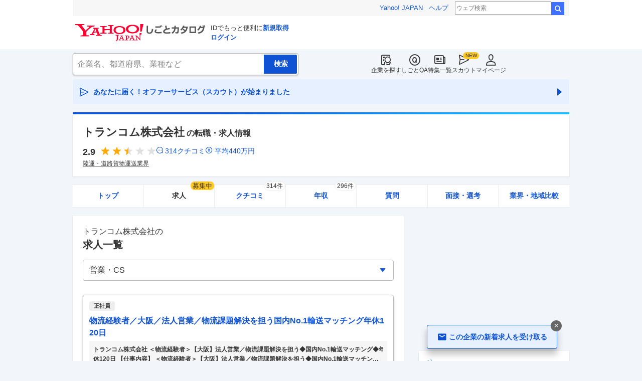

--- FILE ---
content_type: text/html; charset=utf-8
request_url: https://jobcatalog.yahoo.co.jp/company/1000003437/jobs/?occupations=o0002,o0029,o0030,o0068,o1237,i0302
body_size: 36995
content:
<!DOCTYPE html><html lang="ja-jp" class="sapphire"><head><meta charSet="utf-8"/><meta property="og:type" content="article"/><script type="text/javascript">(function(w,d,s,l,i){w[l] = w[l] || [];
       w[l].push({'gtm.start': new Date().getTime(),event:'gtm.js'});
        var f=d.getElementsByTagName(s)[0],
            j=d.createElement(s),
            dl=l!='dataLayer'?'&l='+l:'';
        j.async=true;j.src='https://www.googletagmanager.com/gtm.js?id='+i+dl;
        f.parentNode.insertBefore(j,f);
        })(window,document,'script','dataLayer','GTM-WBGR5D7');</script><script>var TLDataContext = {"ual":{"pageview":{"opttype":"pc","nopv":"false","content_id":"","id_type":"","mtestid":"","ss_join_id":"","ss_join_id_type":""}}};
        if (TLDataContext.ual.search && DSCustomLogger && DSCustomLogger.PSID) {
          TLDataContext.ual.search.ss_join_id = DSCustomLogger.PSID;
        }
        </script><script async="" src="https://s.yimg.jp/images/ds/managed/1/managed-ual.min.js?tk=b7a0ceaf-b077-4309-89f6-d89115d1bd1b&amp;service=job"></script><script async="" src="https://s.yimg.jp/images/ds/yas/ya-1.6.3.min.js"></script><script type="text/javascript">
            window.yacmds = window.yacmds || [];
            window.ya = window.ya || function(){yacmds.push(arguments)};
            ya('init', '374e3329cccf44edb829ab3397f7bb11', '11414b52-f059-4d33-bbe5-70e24074e77d');
            if ('mfn_85629=JobSpE85629Test2') {
              ya('global', { mtestid: 'mfn_85629=JobSpE85629Test2' });
            }
            ya('hit', 'pageview,webPerformance');
            if (window.yaEventStack && window.yaEventStack.length > 0) {
                while ((val = window.yaEventStack.shift()) !== undefined) {
                    ya('hit', 'event', val);
                }
            }
            </script><link rel="canonical" href="https://jobcatalog.yahoo.co.jp/company/1000003437/jobs/"/><meta property="og:url" content="https://jobcatalog.yahoo.co.jp/company/1000003437/jobs/"/><meta name="viewport" content="width=device-width,initial-scale=1.0,maximum-scale=5.0,minimum-scale=1.0"/><title>トランコムの求人・採用・転職情報｜Yahoo!しごとカタログ</title><meta name="description" content="トランコムの求人情報一覧ページ。トランコムの評判・クチコミ・年収・求人・売上など徹底調査。しごとカタログでは企業の評判を様々な角度で知ることができます。"/><meta property="og:title" content="トランコムの求人・採用・転職情報｜Yahoo!しごとカタログ"/><meta property="og:description" content="トランコムの求人情報一覧ページ。トランコムの評判・クチコミ・年収・求人・売上など徹底調査。しごとカタログでは企業の評判を様々な角度で知ることができます。"/><meta name="next-head-count" content="13"/><link rel="shortcut icon" href="https://s.yimg.jp/c/icon/s/bsc/2.0/favicon.ico " type="image/vnd.microsoft.icon"/><link rel="icon" href="https://s.yimg.jp/c/icon/s/bsc/2.0/favicon.ico " type="image/vnd.microsoft.icon"/><link rel="preconnect" href="http://ybx.yahoo.co.jp"/><link rel="preconnect" href="http://s.yjtag.jp"/><link rel="preconnect" href="http://yjtag.yahoo.co.jp"/><link rel="preload" href="https://s.yimg.jp/images/job/fonts/jobIcon.woff2" as="font" type="font/woff2" crossorigin=""/><meta name="twitter:card" content="summary_large_image"/><meta name="twitter:site" content="@yahoojp_job"/><meta name="format-detection" content="telephone=no"/><meta name="apple-mobile-web-app-status-bar-style" content="black-translucent"/><meta name="apple-touch-fullscreen" content="YES"/><meta name="apple-mobile-web-app-title" content="Yahoo!しごとカタログ"/><link rel="apple-touch-icon" href="https://s.yimg.jp/c/icon/s/bsc/2.0/jobcatalog120.png"/><meta property="og:locale" content="ja_JP"/><meta property="og:image" content="https://s.yimg.jp/images/job/common/ogp_catalog.png"/><link rel="preload" href="/_next/static/css/bd0b20c8df28713d.css" as="style"/><link rel="stylesheet" href="/_next/static/css/bd0b20c8df28713d.css" data-n-g=""/><link rel="preload" href="/_next/static/css/b3168362661bb0b9.css" as="style"/><link rel="stylesheet" href="/_next/static/css/b3168362661bb0b9.css" data-n-p=""/><link rel="preload" href="/_next/static/css/d963821e5f188867.css" as="style"/><link rel="stylesheet" href="/_next/static/css/d963821e5f188867.css" data-n-p=""/><link rel="preload" href="/_next/static/css/c9000ab785d64f4d.css" as="style"/><link rel="stylesheet" href="/_next/static/css/c9000ab785d64f4d.css"/><link rel="preload" href="/_next/static/css/826d26b291f4a145.css" as="style"/><link rel="stylesheet" href="/_next/static/css/826d26b291f4a145.css"/><link rel="preload" href="/_next/static/css/8411a6e048c6ea83.css" as="style"/><link rel="stylesheet" href="/_next/static/css/8411a6e048c6ea83.css"/><link rel="preload" href="/_next/static/css/ef796082e0400d06.css" as="style"/><link rel="stylesheet" href="/_next/static/css/ef796082e0400d06.css"/><noscript data-n-css=""></noscript><script defer="" nomodule="" src="/_next/static/chunks/polyfills-42372ed130431b0a.js"></script><script defer="" src="/_next/static/chunks/2.1.1853/8367.js"></script><script defer="" src="/_next/static/chunks/2.1.1853/3477.js"></script><script defer="" src="/_next/static/chunks/2.1.1853/6150.js"></script><script defer="" src="/_next/static/chunks/2.1.1853/1982.js"></script><script defer="" src="/_next/static/chunks/2.1.1853/583.js"></script><script defer="" src="/_next/static/chunks/2.1.1853/9319.js"></script><script defer="" src="/_next/static/chunks/2.1.1853/2307.js"></script><script defer="" src="/_next/static/chunks/2.1.1853/2257.js"></script><script defer="" src="/_next/static/chunks/2.1.1853/3468.js"></script><script defer="" src="/_next/static/chunks/2.1.1853/1320.js"></script><script src="/_next/static/chunks/2.1.1853/webpack.js" defer=""></script><script src="/_next/static/chunks/2.1.1853/framework.js" defer=""></script><script src="/_next/static/chunks/2.1.1853/main.js" defer=""></script><script src="/_next/static/chunks/2.1.1853/pages/_app.js" defer=""></script><script src="/_next/static/chunks/2.1.1853/3875.js" defer=""></script><script src="/_next/static/chunks/2.1.1853/6115.js" defer=""></script><script src="/_next/static/chunks/2.1.1853/2037.js" defer=""></script><script src="/_next/static/chunks/2.1.1853/9352.js" defer=""></script><script src="/_next/static/chunks/2.1.1853/3505.js" defer=""></script><script src="/_next/static/chunks/2.1.1853/388.js" defer=""></script><script src="/_next/static/chunks/2.1.1853/1867.js" defer=""></script><script src="/_next/static/chunks/2.1.1853/9924.js" defer=""></script><script src="/_next/static/chunks/2.1.1853/8266.js" defer=""></script><script src="/_next/static/chunks/2.1.1853/3234.js" defer=""></script><script src="/_next/static/chunks/2.1.1853/9084.js" defer=""></script><script src="/_next/static/chunks/2.1.1853/pages/company/%5BcompanyId%5D/jobs.js" defer=""></script><script src="/_next/static/2.1.1853/_buildManifest.js" defer=""></script><script src="/_next/static/2.1.1853/_ssgManifest.js" defer=""></script></head><body><noscript><iframe src="https://www.googletagmanager.com/ns.html?id=GTM-WBGR5D7" height="0" width="0" style="display:none;visibility:hidden"></iframe></noscript><div id="wrapper"><div class="headerPc--pc"><div class="headerPc__inner"><iframe id="TEMPLA_MH" style="width:100%;height:88px;border-width:0;vertical-align:bottom;margin:0 auto 10px" src="https://s.yimg.jp/images/templa/mhdemg/v2/static_mhd.html"></iframe><script>
              YAHOO = window.YAHOO || {};
              YAHOO.JP = YAHOO.JP || {};
              YAHOO.JP.templa = YAHOO.JP.templa || {};
              YAHOO.JP.templa.param = {"device_id":"pc","domain":"jobcatalog","mh_logo_width":260,"mh_logo_height":34,"mh_logo_alt":"Yahoo!しごとカタログ","mh_login_done":"https://jobcatalog.yahoo.co.jp/company/1000003437/jobs/?occupations=o0002,o0029,o0030,o0068,o1237,i0302","mh_logo_img":"/c/logo/f/2.0/jobcatalog_r_34_2x.png","mh_help_link":"https://support.yahoo-net.jp/PccJob/s/"};
              </script><script defer="" src="https://s.yimg.jp/images/templa/mhdemg/v2/templa.min.js"></script></div></div><div class="headerPc--sp"><a href="https://jobcatalog.yahoo.co.jp"></a></div><div id="__next"><div class="GlobalNavigation_globalNavigation__z_ibz"><div class="GlobalNavigation_globalNavigation__nav___EHQQ GlobalNavigation_globalNavigation__nav--right__8p1A_"><nav class="GlobalNavigation_globalNavigation__Fa74a"><ul><li><a href="https://jobcatalog.yahoo.co.jp/company/"><span class="GlobalNavigation_globalNavigation__icon__UXxtE GlobalNavigation_globalNavigation__icon--companySearch__x1CC1 iconBefore"></span>企業を探す</a></li><li><a href="https://contents.jobcatalog.yahoo.co.jp/qa/"><span class="GlobalNavigation_globalNavigation__icon__UXxtE GlobalNavigation_globalNavigation__icon--qCircleOutline__i73He iconBefore"></span>しごとQA</a></li><li><a href="https://jobcatalog.yahoo.co.jp/contents/"><span class="GlobalNavigation_globalNavigation__icon__UXxtE GlobalNavigation_globalNavigation__icon--news__BY2M_ iconBefore"></span>特集一覧</a></li><li><a href="https://jobcatalog.yahoo.co.jp/scout/redirect/"><span class="GlobalNavigation_globalNavigation__icon__UXxtE GlobalNavigation_globalNavigation__icon--scout__hkno6 iconBefore"></span>スカウト</a></li><li><a href="https://jobcatalog.yahoo.co.jp/my/"><span class="GlobalNavigation_globalNavigation__icon__UXxtE GlobalNavigation_globalNavigation__icon--userOutline__63TWw iconBefore"></span>マイページ</a></li></ul></nav></div><div class="GlobalNavigation_globalNavigation__search__9taVo"><div class="CompanySearch_companySearch__7aE8U"><form method="get" action="/company/search/" aria-label="検索" class="Search_search__jRPMv" style="--icon_before_unicode:var(--icon_unicode_undefined)"><input type="hidden" name="sort" value="satisfaction"/><input type="hidden" name="order" value="desc"/><input type="hidden" name="tab" value="satisfaction"/><input type="text" name="name" placeholder="企業名、都道府県、業種など" title="企業名、都道府県、業種など" autoComplete="off" class="Search_search__input__nQWB8" value=""/><input type="submit" class="Search_search__button__8HdS3" value="検索"/></form></div></div></div><div class="UnreadScoutButton_unreadScoutButton__HWPc9"><a href="https://jobcatalog.yahoo.co.jp/contents/scout/lp/" class="UnreadScoutButton_unreadScoutButton__ybcYW"><div><span class="iconBefore">あなたに届く！オファーサービス（スカウト）が始まりました</span><span class="iconAfter"></span></div></a></div><div class="companyBaseModule"><div class="Wrapper_Wrapper__xAcD_"><div class="Top_Top__pcCQH"><section class="CompanyBaseModule_companyBaseModule__header__RCopW"><div class="headerCompany"><h1 class="HeaderCompany_headerCompany__companyName__g6BWc">トランコム株式会社<span class="HeaderCompany_headerCompany__subTitle__a2Nwa">の転職・求人情報</span></h1><div class="HeaderCompany_headerCompany__content__uTToh"><div class="HeaderCompany_headerCompany__info__7s2oQ"><div class="HeaderCompany_headerCompany__review__Grtb7"><p class="Rating_rating__E3E6x Rating_rating--size-l__gIedD" aria-label="仕事の満足度評価5点満点中2.9点"><span class="Rating_rating__value__VxnA8 Rating_rating__value--bold__Qlxtz" aria-hidden="true">2.9</span><span class="iconBefore Rating_rating__full__fthYj"></span><span class="iconBefore Rating_rating__full__fthYj"></span><span class="iconBefore Rating_rating__half__e_PwL"></span><span class="iconBefore Rating_rating__empty__8LU0v"></span><span class="iconBefore Rating_rating__empty__8LU0v"></span></p><a class="HeaderCompany_headerCompany__iconLink__yLfSj HeaderCompany_headerCompany__iconLink--review__Wi2MV iconBefore" href="/company/1000003437/review/">314<!-- -->クチコミ</a><a class="HeaderCompany_headerCompany__iconLink__yLfSj HeaderCompany_headerCompany__iconLink--salary__m5qns iconBefore" href="/company/1000003437/salaries/">平均<!-- -->440<!-- -->万円</a></div><ul class="SummaryTagList_summaryTagList__NTiQ5"><li class="SummaryTagList_summaryTagList__list__6Sf3A"><a class="SummaryTagList_summaryTagList__item__RlQ9P" href="/company/search/?industry=0603&amp;sort=satisfaction&amp;order=desc&amp;tab=satisfaction" data-testid="summaryTag0">陸運・道路貨物運送業界</a></li></ul></div></div></div></section><div><div style="height:0"></div><nav class="TabCompany_tabCompany__ir2m_" aria-label="企業ページタブ"><div class="TabCompany_tabCompany__wrapper__kYeTp"><ul class="TabCompany_tabCompany__list__tr37X"><li class="TabCompany_tabCompany__item__uN9nJ"><a href="/company/1000003437/" title="トランコム株式会社の企業情報" class="TabCompany_tabCompany__link__8LpoV">トップ</a></li><li class="TabCompany_tabCompany__item__uN9nJ TabCompany_tabCompany__item--active__vkozb"><span class="TabCompany_tabCompany__link__8LpoV TabCompany_tabCompany__link--active__mlg2s">求人<span class="TabCompany_tabCompany__tag__AiZ8_">募集中</span></span></li><li class="TabCompany_tabCompany__item__uN9nJ"><a href="/company/1000003437/review/" title="トランコム株式会社のクチコミ" class="TabCompany_tabCompany__link__8LpoV">クチコミ<span class="TabCompany_tabCompany__label__VCG8K">314件</span></a></li><li class="TabCompany_tabCompany__item__uN9nJ"><a href="/company/1000003437/salaries/" title="トランコム株式会社の年収・給与" class="TabCompany_tabCompany__link__8LpoV">年収<span class="TabCompany_tabCompany__label__VCG8K">296件</span></a></li><li class="TabCompany_tabCompany__item__uN9nJ"><a href="/company/1000003437/qa/" title="トランコム株式会社の質問・相談" class="TabCompany_tabCompany__link__8LpoV">質問</a></li><li class="TabCompany_tabCompany__item__uN9nJ"><a href="/company/1000003437/interview/?tab=midCareer" title="トランコム株式会社の面接・選考" class="TabCompany_tabCompany__link__8LpoV">面接・選考</a></li><li class="TabCompany_tabCompany__item__uN9nJ"><a href="/company/1000003437/comparison/?tab=industries" title="トランコム株式会社の業界・地域比較" class="TabCompany_tabCompany__link__8LpoV">業界・地域比較</a></li></ul></div></nav></div></div><div class="SubWrapper_SubWrapper__nxjWr"><div class="Main_Main__VIBrQ"><section class="Section_Section__9kBai"><h2 class="jobs_p-heading__f0yRF"><p class="jobs_p-heading__companyName__Z5krw">トランコム株式会社<!-- -->の</p><span class="jobs_p-heading__title__LfM_J">求人一覧</span></h2><div class="jobs_p-filterTop__0t7Eu"><div id="formSelectJobsFilterOption"><div class="FormSelectBox_formSelectBox__FpCyw iconAfter"><select class="FormSelectBox_formSelectBox__select__LWjTH"><option value="">全ての雇用形態・職種</option><optgroup label="雇用形態"><option value="FULL">正社員</option><option value="PART">バイト</option></optgroup><optgroup label="職種"><option value="o0002,o0029,o0030,o0068,o1237,i0302" selected="">営業・CS</option><option value="i0186,i0189,i0187,o0624,i0382,i0013,i0217">販売・サービス</option><option value="o0242,o0241,o0240,o1222">事務・受付</option><option value="o0138">管理系</option><option value="o0454,o0549,o0553,o0526">運輸・物流</option><option value="i0363,i0359,i0353">レジャー</option><option value="i0325,i0341,i0446,i0328,i0313">飲食</option><option value="i0354">旅行・結婚</option><option value="o0118,o0108">広告・マーケ</option><option value="o1238,o1245,o1246">IT・Web</option><option value="o1794">技術（機電、化学）</option><option value="o1890,o1971,o2025,o1966,o1954">建設・建築・土木</option><option value="o1115">映像・芸能</option><option value="o1475">工場・製造</option><option value="o0615">警備・清掃</option><option value="o0101,o0102,o0103,o0099,o0100,o0498">軽作業・倉庫</option><option value="o1223">士業・専門職</option><option value="o1360">金融・不動産</option></optgroup></select></div></div></div><div class="jobs_p-jobList__2ZrVj"><div class="jobs_p-jobList__card__w6fPT"><a class="CardJob_cardJob__aa2OZ CardJob_cardJob--update__wju4X" href="https://c.stanby.com/v2/adpage?id=2218024823502897153&amp;hid=7ed9c05b747f103003ed4e2ce7e18e099ee295b2d063c6ad82c6e5d5a9c40c18&amp;tm=1768487326831" target="_blank" rel="nofollow noopener"><div class="CardJob_cardJob__head__MMIfY CardJob_cardJob__head--update__aq4zr"><ul class="CardJob_cardJob__tags__96ey6"><li class="CardJob_cardJob__tag__irhf_ CardJob_cardJob__tag--update__2mQtD">正社員</li></ul></div><h3 class="CardJob_cardJob__title__8gbS4 CardJob_cardJob__title--update__4e9Da CardJob_cardJob__title--link__QbM4w">物流経験者／大阪／法人営業／物流課題解決を担う国内No.1輸送マッチング年休120日</h3><div class="CardJob_cardJob__jobDetail__rwHdf CardJob_cardJob__jobDetail--update__ghcDF"><p class="CardJob_cardJob__jobDetailData__o_voi iconBefore CardJob_cardJob__jobDetailData--update__3a8aY">トランコム株式会社 ＜物流経験者＞【大阪】法人営業／物流課題解決を担う◆国内No.1輸送マッチング◆年休120日 【仕事内容】 ＜物流経験者＞【大阪】法人営業／物流課題解決を担う◆国内No.1輸送マッチング◆年休120日 【具体的な仕事内容】 【大手物流企業／国内NO.1シェア！全国の輸配送ネットワークを活用した輸送マッチングサービスを展開／社会問題となる物流課題の改善提案営業／年休120日】 ■募集背景： 「深刻化するトラックドライバー不足」「働き方改革不足」「環境負荷低減」をはじめとした社会課題。それらを踏まえた、サスティナブルで効率的な輸配送を実現していきます。25年度までの5か年の中期<!-- -->…</p></div><div class="CardJob_cardJob__companyName__Yy5dD CardJob_cardJob__companyName--update__J87iO"><p class="CardJob_cardJob__companyNameData__8otcZ iconBefore CardJob_cardJob__companyNameData--update__pmLr2">トランコム株式会社</p></div><div class="CardJob_cardJob__address__w4ng1"><p class="CardJob_cardJob__addressData__OqXtK iconBefore CardJob_cardJob__addressData--update__suiSn">大阪府大阪市中央区</p></div><div class="CardJob_cardJob__buttonDetail__4V3yZ"><button class="Button_button__e9HVD Button_button--size-m__DqWV_ Button_button--variant-primary__yz9_F iconAfter Button_button--icon-right__yV0jh" style="min-width:100%;--icon_before_unicode:var(--icon_unicode_undefined);--icon_after_unicode:var(--icon_unicode_navigateNext)" type="submit"><span>給与や他の情報を見る</span></button></div><div class="CardJob_cardJob__service__K1XcB">提供：doda</div></a></div><div class="jobs_p-jobList__card__w6fPT"><a class="CardJob_cardJob__aa2OZ CardJob_cardJob--update__wju4X" href="https://c.stanby.com/v2/adpage?id=2218024823502897154&amp;hid=c1a859ced7b6bd974d57ee4c0cf399d0bbf0fcdf70350512ee16022027ee11d5&amp;tm=1768487326831" target="_blank" rel="nofollow noopener"><div class="CardJob_cardJob__head__MMIfY CardJob_cardJob__head--update__aq4zr"><ul class="CardJob_cardJob__tags__96ey6"><li class="CardJob_cardJob__tag__irhf_ CardJob_cardJob__tag--update__2mQtD">正社員</li></ul></div><h3 class="CardJob_cardJob__title__8gbS4 CardJob_cardJob__title--update__4e9Da CardJob_cardJob__title--link__QbM4w">物流経験者／東京／法人営業／物流課題解決を担う国内No.1輸送マッチング年休120日</h3><div class="CardJob_cardJob__jobDetail__rwHdf CardJob_cardJob__jobDetail--update__ghcDF"><p class="CardJob_cardJob__jobDetailData__o_voi iconBefore CardJob_cardJob__jobDetailData--update__3a8aY">トランコム株式会社 ＜物流経験者＞【東京】法人営業／物流課題解決を担う◆国内No.1輸送マッチング◆年休120日 【仕事内容】 ＜物流経験者＞【東京】法人営業／物流課題解決を担う◆国内No.1輸送マッチング◆年休120日 【具体的な仕事内容】 【大手物流企業／国内NO.1シェア！全国の輸配送ネットワークを活用した輸送マッチングサービスを展開／社会問題となる物流課題の改善提案営業／年休120日】 ■募集背景： 「深刻化するトラックドライバー不足」「働き方改革不足」「環境負荷低減」をはじめとした社会課題。それらを踏まえた、サスティナブルで効率的な輸配送を実現していきます。25年度までの5か年の中期<!-- -->…</p></div><div class="CardJob_cardJob__companyName__Yy5dD CardJob_cardJob__companyName--update__J87iO"><p class="CardJob_cardJob__companyNameData__8otcZ iconBefore CardJob_cardJob__companyNameData--update__pmLr2">トランコム株式会社</p></div><div class="CardJob_cardJob__address__w4ng1"><p class="CardJob_cardJob__addressData__OqXtK iconBefore CardJob_cardJob__addressData--update__suiSn">東京都中央区</p></div><div class="CardJob_cardJob__buttonDetail__4V3yZ"><button class="Button_button__e9HVD Button_button--size-m__DqWV_ Button_button--variant-primary__yz9_F iconAfter Button_button--icon-right__yV0jh" style="min-width:100%;--icon_before_unicode:var(--icon_unicode_undefined);--icon_after_unicode:var(--icon_unicode_navigateNext)" type="submit"><span>給与や他の情報を見る</span></button></div><div class="CardJob_cardJob__service__K1XcB">提供：doda</div></a></div><div class="jobs_p-jobList__card__w6fPT"><a class="CardJob_cardJob__aa2OZ CardJob_cardJob--update__wju4X" href="https://c.stanby.com/v2/adpage?id=2218024823502897155&amp;hid=43db13e464380f90818266cd227f6be8a9f384f75c53b4139e8f78eeb452c883&amp;tm=1768487326831" target="_blank" rel="nofollow noopener"><div class="CardJob_cardJob__head__MMIfY CardJob_cardJob__head--update__aq4zr"><ul class="CardJob_cardJob__tags__96ey6"><li class="CardJob_cardJob__tag__irhf_ CardJob_cardJob__tag--update__2mQtD">正社員</li></ul></div><h3 class="CardJob_cardJob__title__8gbS4 CardJob_cardJob__title--update__4e9Da CardJob_cardJob__title--link__QbM4w">大阪／法人営業／物流課題解決を担う大手物流企業／国内No.1輸送マッチング年休120日</h3><div class="CardJob_cardJob__jobDetail__rwHdf CardJob_cardJob__jobDetail--update__ghcDF"><p class="CardJob_cardJob__jobDetailData__o_voi iconBefore CardJob_cardJob__jobDetailData--update__3a8aY">トランコム株式会社 【大阪】法人営業／物流課題解決を担う◆大手物流企業／国内No.1輸送マッチング◆年休120日 【仕事内容】 【大阪】法人営業／物流課題解決を担う◆大手物流企業／国内No.1輸送マッチング◆年休120日 【具体的な仕事内容】 【大手物流企業／国内NO.1シェア！全国の輸配送ネットワークを活用した輸送マッチングサービスを展開／社会問題となる物流課題の改善提案営業／年休120日】 ■募集背景： 「深刻化するトラックドライバー不足」「働き方改革不足」「環境負荷低減」をはじめとした社会課題。それらを踏まえた、サスティナブルで効率的な輸配送を実現していきます。25年度までの5か年の中期<!-- -->…</p></div><div class="CardJob_cardJob__companyName__Yy5dD CardJob_cardJob__companyName--update__J87iO"><p class="CardJob_cardJob__companyNameData__8otcZ iconBefore CardJob_cardJob__companyNameData--update__pmLr2">トランコム株式会社</p></div><div class="CardJob_cardJob__address__w4ng1"><p class="CardJob_cardJob__addressData__OqXtK iconBefore CardJob_cardJob__addressData--update__suiSn">大阪府大阪市中央区</p></div><div class="CardJob_cardJob__buttonDetail__4V3yZ"><button class="Button_button__e9HVD Button_button--size-m__DqWV_ Button_button--variant-primary__yz9_F iconAfter Button_button--icon-right__yV0jh" style="min-width:100%;--icon_before_unicode:var(--icon_unicode_undefined);--icon_after_unicode:var(--icon_unicode_navigateNext)" type="submit"><span>給与や他の情報を見る</span></button></div><div class="CardJob_cardJob__service__K1XcB">提供：doda</div></a></div><div class="ListDetailedCompanyJob_listDetailedCompanyJob__VuBFg"><p class="ListDetailedCompanyJob_listDetailedCompanyJob__title__8M4mo">あなたが閲覧した企業の求人</p></div><div class="RelationalListJob_relationalListJob__AeKA0"><div class="ListJobInserted_listJobInserted__list__gXhca"><p class="listJobInserted__listTitle ListJobInserted_listJobInserted__listTitle--middle__1d4mx">同じ業界の求人</p><div class="CardJobInsertedSkeleton_cardJobInsertedSkeleton__amepr"><div class="CardJobInsertedSkeleton_cardJobInsertedSkeleton__header__Foe1N"><div class="CardJobInsertedSkeleton_cardJobInsertedSkeleton__companyName__St0OY"></div></div><div class="CardJobInsertedSkeleton_cardJobInsertedSkeleton__body__TWBO4"><div class="CardJobInsertedSkeleton_cardJobInsertedSkeleton__jobTitle__71APo"></div><div class="CardJobInsertedSkeleton_cardJobInsertedSkeleton__footer__Swmf2"><span class="CardJobInsertedSkeleton_cardJobInsertedSkeleton__sponsor__i8F4q"></span><span class="CardJobInsertedSkeleton_cardJobInsertedSkeleton__more__X1EzV"></span></div></div></div><div class="CardJobInsertedSkeleton_cardJobInsertedSkeleton__amepr"><div class="CardJobInsertedSkeleton_cardJobInsertedSkeleton__header__Foe1N"><div class="CardJobInsertedSkeleton_cardJobInsertedSkeleton__companyName__St0OY"></div></div><div class="CardJobInsertedSkeleton_cardJobInsertedSkeleton__body__TWBO4"><div class="CardJobInsertedSkeleton_cardJobInsertedSkeleton__jobTitle__71APo"></div><div class="CardJobInsertedSkeleton_cardJobInsertedSkeleton__footer__Swmf2"><span class="CardJobInsertedSkeleton_cardJobInsertedSkeleton__sponsor__i8F4q"></span><span class="CardJobInsertedSkeleton_cardJobInsertedSkeleton__more__X1EzV"></span></div></div></div><div class="CardJobInsertedSkeleton_cardJobInsertedSkeleton__amepr"><div class="CardJobInsertedSkeleton_cardJobInsertedSkeleton__header__Foe1N"><div class="CardJobInsertedSkeleton_cardJobInsertedSkeleton__companyName__St0OY"></div></div><div class="CardJobInsertedSkeleton_cardJobInsertedSkeleton__body__TWBO4"><div class="CardJobInsertedSkeleton_cardJobInsertedSkeleton__jobTitle__71APo"></div><div class="CardJobInsertedSkeleton_cardJobInsertedSkeleton__footer__Swmf2"><span class="CardJobInsertedSkeleton_cardJobInsertedSkeleton__sponsor__i8F4q"></span><span class="CardJobInsertedSkeleton_cardJobInsertedSkeleton__more__X1EzV"></span></div></div></div></div></div><div class="ListDetailedCompanyJob_listDetailedCompanyJob__VuBFg"><p class="ListDetailedCompanyJob_listDetailedCompanyJob__title__8M4mo">同じ業界で給与の高い企業</p><div class="DetailedCompanyJobSkeleton_detailedCompanyJobSkeleton__hXpno"><div class="DetailedCompanyJobSkeleton_detailedCompanyJobSkeleton__header__feHD4"></div><div class="detailedCompanyJobSkeleton__body"><dl class="DetailedCompanyJobSkeleton_detailedCompanyJobSkeleton__body--pickedupRating__MxQ6E"><div><div class="detailedCompanyJobSkeleton__body--pickedupRating--salary"></div></div><div><div class="detailedCompanyJobSkeleton__body--pickedupRating--overtime"></div></div></dl><div class="DetailedCompanyJobSkeleton_detailedCompanyJobSkeleton__body--job__WgJ7_"><div class="DetailedCompanyJobSkeleton_detailedCompanyJobSkeleton__body--job--detail__oXZje"></div><div class="DetailedCompanyJobSkeleton_detailedCompanyJobSkeleton__body--job--footer__v5EpI"><div class="DetailedCompanyJobSkeleton_siteName__o_TiV"></div><div class="DetailedCompanyJobSkeleton_seeMore__qffL3"></div></div></div><div class="DetailedCompanyJobSkeleton_detailedCompanyJobSkeleton__body--moreButton__dDMcL"></div></div></div><div class="DetailedCompanyJobSkeleton_detailedCompanyJobSkeleton__hXpno"><div class="DetailedCompanyJobSkeleton_detailedCompanyJobSkeleton__header__feHD4"></div><div class="detailedCompanyJobSkeleton__body"><dl class="DetailedCompanyJobSkeleton_detailedCompanyJobSkeleton__body--pickedupRating__MxQ6E"><div><div class="detailedCompanyJobSkeleton__body--pickedupRating--salary"></div></div><div><div class="detailedCompanyJobSkeleton__body--pickedupRating--overtime"></div></div></dl><div class="DetailedCompanyJobSkeleton_detailedCompanyJobSkeleton__body--job__WgJ7_"><div class="DetailedCompanyJobSkeleton_detailedCompanyJobSkeleton__body--job--detail__oXZje"></div><div class="DetailedCompanyJobSkeleton_detailedCompanyJobSkeleton__body--job--footer__v5EpI"><div class="DetailedCompanyJobSkeleton_siteName__o_TiV"></div><div class="DetailedCompanyJobSkeleton_seeMore__qffL3"></div></div></div><div class="DetailedCompanyJobSkeleton_detailedCompanyJobSkeleton__body--moreButton__dDMcL"></div></div></div></div><div class="ListDetailedCompanyJob_listDetailedCompanyJob__VuBFg"><p class="ListDetailedCompanyJob_listDetailedCompanyJob__title__8M4mo">この会社を見た人はこんな会社も見ています</p><div class="DetailedCompanyJobSkeleton_detailedCompanyJobSkeleton__hXpno"><div class="DetailedCompanyJobSkeleton_detailedCompanyJobSkeleton__header__feHD4"></div><div class="detailedCompanyJobSkeleton__body"><dl class="DetailedCompanyJobSkeleton_detailedCompanyJobSkeleton__body--pickedupRating__MxQ6E"><div><div class="detailedCompanyJobSkeleton__body--pickedupRating--salary"></div></div><div><div class="detailedCompanyJobSkeleton__body--pickedupRating--overtime"></div></div></dl><div class="DetailedCompanyJobSkeleton_detailedCompanyJobSkeleton__body--job__WgJ7_"><div class="DetailedCompanyJobSkeleton_detailedCompanyJobSkeleton__body--job--detail__oXZje"></div><div class="DetailedCompanyJobSkeleton_detailedCompanyJobSkeleton__body--job--footer__v5EpI"><div class="DetailedCompanyJobSkeleton_siteName__o_TiV"></div><div class="DetailedCompanyJobSkeleton_seeMore__qffL3"></div></div></div><div class="DetailedCompanyJobSkeleton_detailedCompanyJobSkeleton__body--moreButton__dDMcL"></div></div></div><div class="DetailedCompanyJobSkeleton_detailedCompanyJobSkeleton__hXpno"><div class="DetailedCompanyJobSkeleton_detailedCompanyJobSkeleton__header__feHD4"></div><div class="detailedCompanyJobSkeleton__body"><dl class="DetailedCompanyJobSkeleton_detailedCompanyJobSkeleton__body--pickedupRating__MxQ6E"><div><div class="detailedCompanyJobSkeleton__body--pickedupRating--salary"></div></div><div><div class="detailedCompanyJobSkeleton__body--pickedupRating--overtime"></div></div></dl><div class="DetailedCompanyJobSkeleton_detailedCompanyJobSkeleton__body--job__WgJ7_"><div class="DetailedCompanyJobSkeleton_detailedCompanyJobSkeleton__body--job--detail__oXZje"></div><div class="DetailedCompanyJobSkeleton_detailedCompanyJobSkeleton__body--job--footer__v5EpI"><div class="DetailedCompanyJobSkeleton_siteName__o_TiV"></div><div class="DetailedCompanyJobSkeleton_seeMore__qffL3"></div></div></div><div class="DetailedCompanyJobSkeleton_detailedCompanyJobSkeleton__body--moreButton__dDMcL"></div></div></div></div><div class="jobs_p-jobList__card__w6fPT"><a class="CardJob_cardJob__aa2OZ CardJob_cardJob--update__wju4X" href="https://jp.stanby.com/jobs/132230a914d8c3b65897b8f85be563036440b4eeac3f80ccd7a00fcbf2c73cd2?sr_fr=job_detail&amp;utm_source=yjjob&amp;utm_medium=company&amp;utm_campaign=yj_company_jobs_detail&amp;utm_content=yj_1000003437" target="_blank" rel="nofollow noopener"><div class="CardJob_cardJob__head__MMIfY CardJob_cardJob__head--update__aq4zr"><ul class="CardJob_cardJob__tags__96ey6"><li class="CardJob_cardJob__tag__irhf_ CardJob_cardJob__tag--update__2mQtD">正社員</li></ul></div><h3 class="CardJob_cardJob__title__8gbS4 CardJob_cardJob__title--update__4e9Da CardJob_cardJob__title--link__QbM4w">土日休み 食品・雑貨などのルート配達ドライバー</h3><div class="CardJob_cardJob__jobDetail__rwHdf CardJob_cardJob__jobDetail--update__ghcDF"><p class="CardJob_cardJob__jobDetailData__o_voi iconBefore CardJob_cardJob__jobDetailData--update__3a8aY">トランコムDS あいち営業所 西センター 食品・雑貨ルート配送スタッフ♪ 運転免許があればOK！トランコムDSの食品・雑貨ルート配送スタッフ！１ヵ月の丁寧な指導であなたをプロに育成していきます！ 資格は運転免許があればOK！ 配達エリアはセンターから近い圏内で、配達ルートも決まっています。 すぐに慣れることができ、不安なくお仕事することが可能ですよ。 ※1日の訪問件数は60～70件程度 【働きやすさは◎！】 深夜・土日シフトがないのも働きやすいポイントです。 配達件数は1日60件前後。 商品は食品・日用品・雑貨が中心。 重い荷物の積み下ろしがないため、体への負担が少なく、女性ドライバーも多数活<!-- -->…</p></div><div class="CardJob_cardJob__companyName__Yy5dD CardJob_cardJob__companyName--update__J87iO"><p class="CardJob_cardJob__companyNameData__8otcZ iconBefore CardJob_cardJob__companyNameData--update__pmLr2">トランコム株式会社</p></div><div class="CardJob_cardJob__address__w4ng1"><p class="CardJob_cardJob__addressData__OqXtK iconBefore CardJob_cardJob__addressData--update__suiSn">愛知県名古屋市西区赤城町</p></div><div class="CardJob_cardJob__buttonDetail__4V3yZ"><button class="Button_button__e9HVD Button_button--size-m__DqWV_ Button_button--variant-primary__yz9_F iconAfter Button_button--icon-right__yV0jh" style="min-width:100%;--icon_before_unicode:var(--icon_unicode_undefined);--icon_after_unicode:var(--icon_unicode_navigateNext)" type="submit"><span>給与や他の情報を見る</span></button></div><div class="CardJob_cardJob__service__K1XcB">スタンバイ</div></a></div><div class="jobs_p-jobList__card__w6fPT"><a class="CardJob_cardJob__aa2OZ CardJob_cardJob--update__wju4X" href="https://jp.stanby.com/jobs/ad75c0ac15889cc02a7437be3459c16fe9cb4af0c39c28de83fc703ba74fcb2f?sr_fr=job_detail&amp;utm_source=yjjob&amp;utm_medium=company&amp;utm_campaign=yj_company_jobs_detail&amp;utm_content=yj_1000003437" target="_blank" rel="nofollow noopener"><div class="CardJob_cardJob__head__MMIfY CardJob_cardJob__head--update__aq4zr"><ul class="CardJob_cardJob__tags__96ey6"><li class="CardJob_cardJob__tag__irhf_ CardJob_cardJob__tag--update__2mQtD">正社員</li></ul></div><h3 class="CardJob_cardJob__title__8gbS4 CardJob_cardJob__title--update__4e9Da CardJob_cardJob__title--link__QbM4w">16時台就業 食品・雑貨などのルート配達ドライバー</h3><div class="CardJob_cardJob__jobDetail__rwHdf CardJob_cardJob__jobDetail--update__ghcDF"><p class="CardJob_cardJob__jobDetailData__o_voi iconBefore CardJob_cardJob__jobDetailData--update__3a8aY">トランコムDS あいち営業所 港センター 食品・雑貨ルート配送スタッフ♪ 運転免許があればOK！トランコムDSの食品・雑貨ルート配送スタッフ！１ヵ月の丁寧な指導であなたをプロに育成していきます！ 資格は運転免許があればOK！ 配達エリアはセンターから近い圏内で、配達ルートも決まっています。 すぐに慣れることができ、不安なくお仕事することが可能ですよ。 ※1日の訪問件数は60～70件程度 【働きやすさは◎！】 深夜・土日シフトがないのも働きやすいポイントです。 配達件数は1日60件前後。 商品は食品・日用品・雑貨が中心。 重い荷物の積み下ろしがないため、体への負担が少なく、女性ドライバーも多数活<!-- -->…</p></div><div class="CardJob_cardJob__companyName__Yy5dD CardJob_cardJob__companyName--update__J87iO"><p class="CardJob_cardJob__companyNameData__8otcZ iconBefore CardJob_cardJob__companyNameData--update__pmLr2">トランコム株式会社</p></div><div class="CardJob_cardJob__address__w4ng1"><p class="CardJob_cardJob__addressData__OqXtK iconBefore CardJob_cardJob__addressData--update__suiSn">愛知県名古屋市港区稲永</p></div><div class="CardJob_cardJob__buttonDetail__4V3yZ"><button class="Button_button__e9HVD Button_button--size-m__DqWV_ Button_button--variant-primary__yz9_F iconAfter Button_button--icon-right__yV0jh" style="min-width:100%;--icon_before_unicode:var(--icon_unicode_undefined);--icon_after_unicode:var(--icon_unicode_navigateNext)" type="submit"><span>給与や他の情報を見る</span></button></div><div class="CardJob_cardJob__service__K1XcB">スタンバイ</div></a></div><div class="jobs_p-jobList__card__w6fPT"><a class="CardJob_cardJob__aa2OZ CardJob_cardJob--update__wju4X" href="https://jp.stanby.com/jobs/72ed933e95ee5007544306d3d7eec8ea53cf8e40b3d9aef42f5b6773aad21ea6?sr_fr=job_detail&amp;utm_source=yjjob&amp;utm_medium=company&amp;utm_campaign=yj_company_jobs_detail&amp;utm_content=yj_1000003437" target="_blank" rel="nofollow noopener"><div class="CardJob_cardJob__head__MMIfY CardJob_cardJob__head--update__aq4zr"><ul class="CardJob_cardJob__tags__96ey6"><li class="CardJob_cardJob__tag__irhf_ CardJob_cardJob__tag--update__2mQtD">正社員</li></ul></div><h3 class="CardJob_cardJob__title__8gbS4 CardJob_cardJob__title--update__4e9Da CardJob_cardJob__title--link__QbM4w">夕方まで 食品・雑貨などのルート配達ドライバー</h3><div class="CardJob_cardJob__jobDetail__rwHdf CardJob_cardJob__jobDetail--update__ghcDF"><p class="CardJob_cardJob__jobDetailData__o_voi iconBefore CardJob_cardJob__jobDetailData--update__3a8aY">トランコムDS あいち営業所 岩倉西センター 食品・雑貨ルート配送スタッフ 運転免許があればOK！トランコムDSの食品・雑貨ルート配送スタッフ！１ヵ月の丁寧な指導であなたをプロに育成していきます！ 資格は運転免許があればOK！ 配達エリアはセンターから近い圏内で、配達ルートも決まっています。 すぐに慣れることができ、不安なくお仕事することが可能ですよ。 ※1日の訪問件数は60～70件程度 【働きやすさは◎！】 深夜・土日シフトがないのも働きやすいポイントです。 配達件数は1日60件前後。 商品は食品・日用品・雑貨が中心。 重い荷物の積み下ろしがないため、体への負担が少なく、女性ドライバーも多数<!-- -->…</p></div><div class="CardJob_cardJob__companyName__Yy5dD CardJob_cardJob__companyName--update__J87iO"><p class="CardJob_cardJob__companyNameData__8otcZ iconBefore CardJob_cardJob__companyNameData--update__pmLr2">トランコム株式会社</p></div><div class="CardJob_cardJob__address__w4ng1"><p class="CardJob_cardJob__addressData__OqXtK iconBefore CardJob_cardJob__addressData--update__suiSn">愛知県一宮市丹陽町伝法寺</p></div><div class="CardJob_cardJob__buttonDetail__4V3yZ"><button class="Button_button__e9HVD Button_button--size-m__DqWV_ Button_button--variant-primary__yz9_F iconAfter Button_button--icon-right__yV0jh" style="min-width:100%;--icon_before_unicode:var(--icon_unicode_undefined);--icon_after_unicode:var(--icon_unicode_navigateNext)" type="submit"><span>給与や他の情報を見る</span></button></div><div class="CardJob_cardJob__service__K1XcB">スタンバイ</div></a></div><div class="jobs_p-jobList__card__w6fPT"><a class="CardJob_cardJob__aa2OZ CardJob_cardJob--update__wju4X" href="https://jp.stanby.com/jobs/9565767f59fe996ff54ceac0e6b4dddfdc464dac28f4571452ba380bbb62ecee?sr_fr=job_detail&amp;utm_source=yjjob&amp;utm_medium=company&amp;utm_campaign=yj_company_jobs_detail&amp;utm_content=yj_1000003437" target="_blank" rel="nofollow noopener"><div class="CardJob_cardJob__head__MMIfY CardJob_cardJob__head--update__aq4zr"><ul class="CardJob_cardJob__tags__96ey6"><li class="CardJob_cardJob__tag__irhf_ CardJob_cardJob__tag--update__2mQtD">正社員</li></ul></div><h3 class="CardJob_cardJob__title__8gbS4 CardJob_cardJob__title--update__4e9Da CardJob_cardJob__title--link__QbM4w">平日のみ 食品・雑貨などのルート配達ドライバー</h3><div class="CardJob_cardJob__jobDetail__rwHdf CardJob_cardJob__jobDetail--update__ghcDF"><p class="CardJob_cardJob__jobDetailData__o_voi iconBefore CardJob_cardJob__jobDetailData--update__3a8aY">トランコムDS とうきょう営業所 町田センター 食品や日用品のルート配送 運転免許があればOK！トランコムDSの食品・雑貨ルート配送スタッフ！１ヵ月の丁寧な指導であなたをプロに育成していきます！ 資格は運転免許があればOK！ 配達エリアはセンターから近い圏内で、配達ルートも決まっています。 すぐに慣れることができ、不安なくお仕事することが可能ですよ。 ※1日の訪問件数は60～70件程度 【働きやすさは◎！】 深夜・土日シフトがないのも働きやすいポイントです。 配達件数は1日60件前後。 商品は食品・日用品・雑貨が中心。 重い荷物の積み下ろしがないため、体への負担が少なく、女性ドライバーも多数活<!-- -->…</p></div><div class="CardJob_cardJob__companyName__Yy5dD CardJob_cardJob__companyName--update__J87iO"><p class="CardJob_cardJob__companyNameData__8otcZ iconBefore CardJob_cardJob__companyNameData--update__pmLr2">トランコム株式会社</p></div><div class="CardJob_cardJob__address__w4ng1"><p class="CardJob_cardJob__addressData__OqXtK iconBefore CardJob_cardJob__addressData--update__suiSn">東京都町田市大蔵町</p></div><div class="CardJob_cardJob__buttonDetail__4V3yZ"><button class="Button_button__e9HVD Button_button--size-m__DqWV_ Button_button--variant-primary__yz9_F iconAfter Button_button--icon-right__yV0jh" style="min-width:100%;--icon_before_unicode:var(--icon_unicode_undefined);--icon_after_unicode:var(--icon_unicode_navigateNext)" type="submit"><span>給与や他の情報を見る</span></button></div><div class="CardJob_cardJob__service__K1XcB">スタンバイ</div></a></div><div class="jobs_p-jobList__card__w6fPT"><a class="CardJob_cardJob__aa2OZ CardJob_cardJob--update__wju4X" href="https://jp.stanby.com/jobs/e57a2d3c98a4fb63e7fcb25e9e0f308c193ec69167d2a1e1d87c3abe76ce759a?sr_fr=job_detail&amp;utm_source=yjjob&amp;utm_medium=company&amp;utm_campaign=yj_company_jobs_detail&amp;utm_content=yj_1000003437" target="_blank" rel="nofollow noopener"><div class="CardJob_cardJob__head__MMIfY CardJob_cardJob__head--update__aq4zr"><ul class="CardJob_cardJob__tags__96ey6"><li class="CardJob_cardJob__tag__irhf_ CardJob_cardJob__tag--update__2mQtD">正社員</li><li class="CardJob_cardJob__tag__irhf_ CardJob_cardJob__tag--update__2mQtD">未経験OK</li></ul></div><h3 class="CardJob_cardJob__title__8gbS4 CardJob_cardJob__title--update__4e9Da CardJob_cardJob__title--link__QbM4w">経験不問 食品・雑貨などのルート配達ドライバー</h3><div class="CardJob_cardJob__jobDetail__rwHdf CardJob_cardJob__jobDetail--update__ghcDF"><p class="CardJob_cardJob__jobDetailData__o_voi iconBefore CardJob_cardJob__jobDetailData--update__3a8aY">トランコムDS とうきょう営業所 世田谷センター 食品・雑貨ルート配送 運転免許があればOK！トランコムDSの食品・雑貨ルート配送スタッフ！１ヵ月の丁寧な指導であなたをプロに育成していきます！ 資格は運転免許があればOK！ 配達エリアはセンターから近い圏内で、配達ルートも決まっています。 すぐに慣れることができ、不安なくお仕事することが可能ですよ。 ※1日の訪問件数は60～70件程度 【働きやすさは◎！】 深夜・土日シフトがないのも働きやすいポイントです。 配達件数は1日60件前後。 商品は食品・日用品・雑貨が中心。 重い荷物の積み下ろしがないため、体への負担が少なく、女性ドライバーも多数活躍<!-- -->…</p></div><div class="CardJob_cardJob__companyName__Yy5dD CardJob_cardJob__companyName--update__J87iO"><p class="CardJob_cardJob__companyNameData__8otcZ iconBefore CardJob_cardJob__companyNameData--update__pmLr2">トランコム株式会社</p></div><div class="CardJob_cardJob__address__w4ng1"><p class="CardJob_cardJob__addressData__OqXtK iconBefore CardJob_cardJob__addressData--update__suiSn">東京都世田谷区粕谷</p></div><div class="CardJob_cardJob__buttonDetail__4V3yZ"><button class="Button_button__e9HVD Button_button--size-m__DqWV_ Button_button--variant-primary__yz9_F iconAfter Button_button--icon-right__yV0jh" style="min-width:100%;--icon_before_unicode:var(--icon_unicode_undefined);--icon_after_unicode:var(--icon_unicode_navigateNext)" type="submit"><span>給与や他の情報を見る</span></button></div><div class="CardJob_cardJob__service__K1XcB">スタンバイ</div></a></div><div class="jobs_p-jobList__card__w6fPT"><a class="CardJob_cardJob__aa2OZ CardJob_cardJob--update__wju4X" href="https://jp.stanby.com/jobs/d6793a78a30d98b574c5c6a3a5601e71cdecc49514fc5f89efbf720423be51fc?sr_fr=job_detail&amp;utm_source=yjjob&amp;utm_medium=company&amp;utm_campaign=yj_company_jobs_detail&amp;utm_content=yj_1000003437" target="_blank" rel="nofollow noopener"><div class="CardJob_cardJob__head__MMIfY CardJob_cardJob__head--update__aq4zr"><ul class="CardJob_cardJob__tags__96ey6"><li class="CardJob_cardJob__tag__irhf_ CardJob_cardJob__tag--update__2mQtD">正社員</li></ul></div><h3 class="CardJob_cardJob__title__8gbS4 CardJob_cardJob__title--update__4e9Da CardJob_cardJob__title--link__QbM4w">17時半終業 食品・雑貨などのルート配達ドライバー</h3><div class="CardJob_cardJob__jobDetail__rwHdf CardJob_cardJob__jobDetail--update__ghcDF"><p class="CardJob_cardJob__jobDetailData__o_voi iconBefore CardJob_cardJob__jobDetailData--update__3a8aY">トランコムDS あいち営業所 中川センター 食品・雑貨ルート配送スタッフ♪ 運転免許があればOK！トランコムDSの食品・雑貨ルート配送スタッフ！１ヵ月の丁寧な指導であなたをプロに育成していきます！ 資格は運転免許があればOK！ 配達エリアはセンターから近い圏内で、配達ルートも決まっています。 すぐに慣れることができ、不安なくお仕事することが可能ですよ。 ※1日の訪問件数は60～70件程度 【働きやすさは◎！】 深夜・土日シフトがないのも働きやすいポイントです。 配達件数は1日60件前後。 商品は食品・日用品・雑貨が中心。 重い荷物の積み下ろしがないため、体への負担が少なく、女性ドライバーも多数<!-- -->…</p></div><div class="CardJob_cardJob__companyName__Yy5dD CardJob_cardJob__companyName--update__J87iO"><p class="CardJob_cardJob__companyNameData__8otcZ iconBefore CardJob_cardJob__companyNameData--update__pmLr2">トランコム株式会社</p></div><div class="CardJob_cardJob__address__w4ng1"><p class="CardJob_cardJob__addressData__OqXtK iconBefore CardJob_cardJob__addressData--update__suiSn">愛知県名古屋市中川区野田</p></div><div class="CardJob_cardJob__buttonDetail__4V3yZ"><button class="Button_button__e9HVD Button_button--size-m__DqWV_ Button_button--variant-primary__yz9_F iconAfter Button_button--icon-right__yV0jh" style="min-width:100%;--icon_before_unicode:var(--icon_unicode_undefined);--icon_after_unicode:var(--icon_unicode_navigateNext)" type="submit"><span>給与や他の情報を見る</span></button></div><div class="CardJob_cardJob__service__K1XcB">スタンバイ</div></a></div><div class="jobs_p-jobList__card__w6fPT"><a class="CardJob_cardJob__aa2OZ CardJob_cardJob--update__wju4X" href="https://jp.stanby.com/jobs/b83ec343944b489e885a822047d51b1e4218cb153cf47ce3196d2c93421180e4?sr_fr=job_detail&amp;utm_source=yjjob&amp;utm_medium=company&amp;utm_campaign=yj_company_jobs_detail&amp;utm_content=yj_1000003437" target="_blank" rel="nofollow noopener"><div class="CardJob_cardJob__head__MMIfY CardJob_cardJob__head--update__aq4zr"><ul class="CardJob_cardJob__tags__96ey6"><li class="CardJob_cardJob__tag__irhf_ CardJob_cardJob__tag--update__2mQtD">正社員</li></ul></div><h3 class="CardJob_cardJob__title__8gbS4 CardJob_cardJob__title--update__4e9Da CardJob_cardJob__title--link__QbM4w">夕方17時まで 食品・雑貨などのルート配達ドライバー</h3><div class="CardJob_cardJob__jobDetail__rwHdf CardJob_cardJob__jobDetail--update__ghcDF"><p class="CardJob_cardJob__jobDetailData__o_voi iconBefore CardJob_cardJob__jobDetailData--update__3a8aY">トランコムDS みえ営業所 松阪センター 食品や日用品のルート配送♪ 運転免許があればOK！トランコムDSの食品・雑貨ルート配送スタッフ！１ヵ月の丁寧な指導であなたをプロに育成していきます！ 資格は運転免許があればOK！ 配達エリアはセンターから近い圏内で、配達ルートも決まっています。 すぐに慣れることができ、不安なくお仕事することが可能ですよ。 ※1日の訪問件数は60～70件程度 【働きやすさは◎！】 深夜・土日シフトがないのも働きやすいポイントです。 配達件数は1日60件前後。 商品は食品・日用品・雑貨が中心。 重い荷物の積み下ろしがないため、体への負担が少なく、女性ドライバーも多数活躍し<!-- -->…</p></div><div class="CardJob_cardJob__companyName__Yy5dD CardJob_cardJob__companyName--update__J87iO"><p class="CardJob_cardJob__companyNameData__8otcZ iconBefore CardJob_cardJob__companyNameData--update__pmLr2">トランコム株式会社</p></div><div class="CardJob_cardJob__address__w4ng1"><p class="CardJob_cardJob__addressData__OqXtK iconBefore CardJob_cardJob__addressData--update__suiSn">三重県多気町西山</p></div><div class="CardJob_cardJob__buttonDetail__4V3yZ"><button class="Button_button__e9HVD Button_button--size-m__DqWV_ Button_button--variant-primary__yz9_F iconAfter Button_button--icon-right__yV0jh" style="min-width:100%;--icon_before_unicode:var(--icon_unicode_undefined);--icon_after_unicode:var(--icon_unicode_navigateNext)" type="submit"><span>給与や他の情報を見る</span></button></div><div class="CardJob_cardJob__service__K1XcB">スタンバイ</div></a></div><div class="jobs_p-jobList__card__w6fPT"><a class="CardJob_cardJob__aa2OZ CardJob_cardJob--update__wju4X" href="https://jp.stanby.com/jobs/c4079ee33965d56e576ac26501c2ae0d2b857c4673c3bf7c40349595823ad5fe?sr_fr=job_detail&amp;utm_source=yjjob&amp;utm_medium=company&amp;utm_campaign=yj_company_jobs_detail&amp;utm_content=yj_1000003437" target="_blank" rel="nofollow noopener"><div class="CardJob_cardJob__head__MMIfY CardJob_cardJob__head--update__aq4zr"><ul class="CardJob_cardJob__tags__96ey6"><li class="CardJob_cardJob__tag__irhf_ CardJob_cardJob__tag--update__2mQtD">正社員</li></ul></div><h3 class="CardJob_cardJob__title__8gbS4 CardJob_cardJob__title--update__4e9Da CardJob_cardJob__title--link__QbM4w">決まったルートで食品・雑貨などのルート配達ドライバー</h3><div class="CardJob_cardJob__jobDetail__rwHdf CardJob_cardJob__jobDetail--update__ghcDF"><p class="CardJob_cardJob__jobDetailData__o_voi iconBefore CardJob_cardJob__jobDetailData--update__3a8aY">トランコムDS あいち営業所 岡崎センター 食品・雑貨ルート配送スタッフ♪ 運転免許があればOK！トランコムDSの食品・雑貨ルート配送スタッフ！１ヵ月の丁寧な指導であなたをプロに育成していきます！ 資格は運転免許があればOK！ 配達エリアはセンターから近い圏内で、配達ルートも決まっています。 すぐに慣れることができ、不安なくお仕事することが可能ですよ。 ※1日の訪問件数は60～70件程度 【働きやすさは◎！】 深夜・土日シフトがないのも働きやすいポイントです。 配達件数は1日60件前後。 商品は食品・日用品・雑貨が中心。 重い荷物の積み下ろしがないため、体への負担が少なく、女性ドライバーも多数<!-- -->…</p></div><div class="CardJob_cardJob__companyName__Yy5dD CardJob_cardJob__companyName--update__J87iO"><p class="CardJob_cardJob__companyNameData__8otcZ iconBefore CardJob_cardJob__companyNameData--update__pmLr2">トランコム株式会社</p></div><div class="CardJob_cardJob__address__w4ng1"><p class="CardJob_cardJob__addressData__OqXtK iconBefore CardJob_cardJob__addressData--update__suiSn">愛知県岡崎市岡町字方便</p></div><div class="CardJob_cardJob__buttonDetail__4V3yZ"><button class="Button_button__e9HVD Button_button--size-m__DqWV_ Button_button--variant-primary__yz9_F iconAfter Button_button--icon-right__yV0jh" style="min-width:100%;--icon_before_unicode:var(--icon_unicode_undefined);--icon_after_unicode:var(--icon_unicode_navigateNext)" type="submit"><span>給与や他の情報を見る</span></button></div><div class="CardJob_cardJob__service__K1XcB">スタンバイ</div></a></div><div class="jobs_p-jobList__card__w6fPT"><a class="CardJob_cardJob__aa2OZ CardJob_cardJob--update__wju4X" href="https://jp.stanby.com/jobs/1071836c2f7ef45c81a7aab273c60ed011684ac2d5d9bc5b03d2a1a2fe484e49?sr_fr=job_detail&amp;utm_source=yjjob&amp;utm_medium=company&amp;utm_campaign=yj_company_jobs_detail&amp;utm_content=yj_1000003437" target="_blank" rel="nofollow noopener"><div class="CardJob_cardJob__head__MMIfY CardJob_cardJob__head--update__aq4zr"><ul class="CardJob_cardJob__tags__96ey6"><li class="CardJob_cardJob__tag__irhf_ CardJob_cardJob__tag--update__2mQtD">正社員</li></ul></div><h3 class="CardJob_cardJob__title__8gbS4 CardJob_cardJob__title--update__4e9Da CardJob_cardJob__title--link__QbM4w">充実した手当あり 食品・雑貨などのルート配達ドライバー</h3><div class="CardJob_cardJob__jobDetail__rwHdf CardJob_cardJob__jobDetail--update__ghcDF"><p class="CardJob_cardJob__jobDetailData__o_voi iconBefore CardJob_cardJob__jobDetailData--update__3a8aY">トランコムDS しずおか営業所 浜松北センター 食品・雑貨ルート配送 運転免許があればOK！トランコムDSの食品・雑貨ルート配送スタッフ！１ヵ月の丁寧な指導であなたをプロに育成していきます！ 資格は運転免許があればOK！ 配達エリアはセンターから近い圏内で、配達ルートも決まっています。 すぐに慣れることができ、不安なくお仕事することが可能ですよ。 ※1日の訪問件数は60～70件程度 【働きやすさは◎！】 深夜・土日シフトがないのも働きやすいポイントです。 配達件数は1日60件前後。 商品は食品・日用品・雑貨が中心。 重い荷物の積み下ろしがないため、体への負担が少なく、女性ドライバーも多数活躍し<!-- -->…</p></div><div class="CardJob_cardJob__companyName__Yy5dD CardJob_cardJob__companyName--update__J87iO"><p class="CardJob_cardJob__companyNameData__8otcZ iconBefore CardJob_cardJob__companyNameData--update__pmLr2">トランコム株式会社</p></div><div class="CardJob_cardJob__address__w4ng1"><p class="CardJob_cardJob__addressData__OqXtK iconBefore CardJob_cardJob__addressData--update__suiSn">静岡県浜松市中央区豊岡町</p></div><div class="CardJob_cardJob__buttonDetail__4V3yZ"><button class="Button_button__e9HVD Button_button--size-m__DqWV_ Button_button--variant-primary__yz9_F iconAfter Button_button--icon-right__yV0jh" style="min-width:100%;--icon_before_unicode:var(--icon_unicode_undefined);--icon_after_unicode:var(--icon_unicode_navigateNext)" type="submit"><span>給与や他の情報を見る</span></button></div><div class="CardJob_cardJob__service__K1XcB">スタンバイ</div></a></div><div class="jobs_p-jobList__card__w6fPT"><a class="CardJob_cardJob__aa2OZ CardJob_cardJob--update__wju4X" href="https://jp.stanby.com/jobs/0b7fa65a4e87eb2ebe862b85c4556070bb22a1eb9dba3ab785d4929aee921bde?sr_fr=job_detail&amp;utm_source=yjjob&amp;utm_medium=company&amp;utm_campaign=yj_company_jobs_detail&amp;utm_content=yj_1000003437" target="_blank" rel="nofollow noopener"><div class="CardJob_cardJob__head__MMIfY CardJob_cardJob__head--update__aq4zr"><ul class="CardJob_cardJob__tags__96ey6"><li class="CardJob_cardJob__tag__irhf_ CardJob_cardJob__tag--update__2mQtD">正社員</li></ul></div><h3 class="CardJob_cardJob__title__8gbS4 CardJob_cardJob__title--update__4e9Da CardJob_cardJob__title--link__QbM4w">昇給・賞与各年2回 食品・雑貨などのルート配達ドライバー</h3><div class="CardJob_cardJob__jobDetail__rwHdf CardJob_cardJob__jobDetail--update__ghcDF"><p class="CardJob_cardJob__jobDetailData__o_voi iconBefore CardJob_cardJob__jobDetailData--update__3a8aY">トランコムDS とうきょう営業所 国立センター 食品や日用品のルート配送♪ 運転免許があればOK！トランコムDSの食品・雑貨ルート配送スタッフ！１ヵ月の丁寧な指導であなたをプロに育成していきます！ 資格は運転免許があればOK！ 配達エリアはセンターから近い圏内で、配達ルートも決まっています。 すぐに慣れることができ、不安なくお仕事することが可能ですよ。 ※1日の訪問件数は60～70件程度 【働きやすさは◎！】 深夜・土日シフトがないのも働きやすいポイントです。 配達件数は1日60件前後。 商品は食品・日用品・雑貨が中心。 重い荷物の積み下ろしがないため、体への負担が少なく、女性ドライバーも多数<!-- -->…</p></div><div class="CardJob_cardJob__companyName__Yy5dD CardJob_cardJob__companyName--update__J87iO"><p class="CardJob_cardJob__companyNameData__8otcZ iconBefore CardJob_cardJob__companyNameData--update__pmLr2">トランコム株式会社</p></div><div class="CardJob_cardJob__address__w4ng1"><p class="CardJob_cardJob__addressData__OqXtK iconBefore CardJob_cardJob__addressData--update__suiSn">東京都国立市泉</p></div><div class="CardJob_cardJob__buttonDetail__4V3yZ"><button class="Button_button__e9HVD Button_button--size-m__DqWV_ Button_button--variant-primary__yz9_F iconAfter Button_button--icon-right__yV0jh" style="min-width:100%;--icon_before_unicode:var(--icon_unicode_undefined);--icon_after_unicode:var(--icon_unicode_navigateNext)" type="submit"><span>給与や他の情報を見る</span></button></div><div class="CardJob_cardJob__service__K1XcB">スタンバイ</div></a></div><div class="jobs_p-filterBottom__IfzD9"><div class="jobs_p-jobList__2ZrVj"></div><p class="jobs_p-filterBottom__title__u5IeT">どんなお仕事をお探しですか？</p><p class="jobs_p-filterBottom__text__t_by_">スタンバイで人気の条件を検索してみましょう</p><div class="jobs_p-filterBottom__btn__e9JIH"><a href="https://jp.stanby.com/r_c91cd5e8e9ecd6d6b3a141e5db98d379?sr_fr=job_serp&amp;utm_source=yjjob&amp;utm_medium=company&amp;utm_campaign=yj_company_jobs_list&amp;utm_content=yj_1000003437" class="Button_button__e9HVD Button_button--size-m__DqWV_ Button_button--variant-secondary__5IVH3" style="min-width:100%;--icon_before_unicode:var(--icon_unicode_undefined);--icon_after_unicode:var(--icon_unicode_undefined)" rel="noopener" target="_blank"><span>他の条件で求人情報を探す</span></a></div></div></div><p class="jobs_p-contentDescription__tiT6h">トランコム株式会社の求人・採用情報を掲載。 就職・転職に役立つトランコム株式会社の社員や元従業員による年収・給与、有休消化率などの評判・クチコミや企業ランキング、Q&amp;A、求人情報をリサーチでき、企業分析や採用の調査としてご活用いただけます。</p><div class="jobs_p-sameIndustryJob__bwH62"><div class="ListJobAsynchronous_listJobAsynchronous__HA250"><div class="ListJobSkeleton_listJobSkeleton__6Ztqu"><p class="ListJobSkeleton_listJobSkeleton__subTitle__Yeadd"></p><p class="ListJobSkeleton_listJobSkeleton__title__crV7y"></p><ul class="listJobSkeleton__list"><li class="ListJobSkeleton_listJobSkeleton__card__qPRBe"><div class="ListJobSkeleton_listJobSkeleton__cardTitle__8u5uC"></div><div class="ListJobSkeleton_listJobSkeleton__cardCompanyName__v0B6K"></div><div class="ListJobSkeleton_listJobSkeleton__cardAddressAndSalary__rX8qW"></div><div class="ListJobSkeleton_listJobSkeleton__cardJobDescriptionTitle__iVesm"></div><div class="ListJobSkeleton_listJobSkeleton__cardJobDescription__uRtj1"></div><div class="ListJobSkeleton_listJobSkeleton__cardFooter__J12Xa"><div class="ListJobSkeleton_listJobSkeleton__cardFooterSiteName__p4HjI"></div><div class="ListJobSkeleton_listJobSkeleton__cardFooterMore__RaK8D"></div></div></li><li class="ListJobSkeleton_listJobSkeleton__card__qPRBe"><div class="ListJobSkeleton_listJobSkeleton__cardTitle__8u5uC"></div><div class="ListJobSkeleton_listJobSkeleton__cardCompanyName__v0B6K"></div><div class="ListJobSkeleton_listJobSkeleton__cardAddressAndSalary__rX8qW"></div><div class="ListJobSkeleton_listJobSkeleton__cardJobDescriptionTitle__iVesm"></div><div class="ListJobSkeleton_listJobSkeleton__cardJobDescription__uRtj1"></div><div class="ListJobSkeleton_listJobSkeleton__cardFooter__J12Xa"><div class="ListJobSkeleton_listJobSkeleton__cardFooterSiteName__p4HjI"></div><div class="ListJobSkeleton_listJobSkeleton__cardFooterMore__RaK8D"></div></div></li><li class="ListJobSkeleton_listJobSkeleton__card__qPRBe"><div class="ListJobSkeleton_listJobSkeleton__cardTitle__8u5uC"></div><div class="ListJobSkeleton_listJobSkeleton__cardCompanyName__v0B6K"></div><div class="ListJobSkeleton_listJobSkeleton__cardAddressAndSalary__rX8qW"></div><div class="ListJobSkeleton_listJobSkeleton__cardJobDescriptionTitle__iVesm"></div><div class="ListJobSkeleton_listJobSkeleton__cardJobDescription__uRtj1"></div><div class="ListJobSkeleton_listJobSkeleton__cardFooter__J12Xa"><div class="ListJobSkeleton_listJobSkeleton__cardFooterSiteName__p4HjI"></div><div class="ListJobSkeleton_listJobSkeleton__cardFooterMore__RaK8D"></div></div></li></ul><div class="ListJobSkeleton_listJobSkeleton__more__7tE2P"></div></div></div></div></section><div style="position:fixed;z-index:9999;top:16px;left:16px;right:16px;bottom:16px;pointer-events:none"></div><section class="Section_Section__9kBai Section_Section--none__bwvJJ"><h2 class="CompanyBaseModule_companyBaseModule__companyCarousel__vrz2Q">その他のおすすめ企業</h2><div class="RecommendedCompany_recommendedCompany__miJkx"><p class="RecommendedCompany_recommendedCompany__title__OdE0J"><span class="RecommendedCompany_recommendedCompany__titleText__C5qcf">この会社を見た人が見ている企業</span><span class="RecommendedCompany_recommendedCompany__titleBar__GUX82"></span></p><div class="RecommendedCompany_recommendedCompany__carousel__G56jl"><ul class="RecommendedCompany_recommendedCompany__list__qsxws"><li class="RecommendedCompanyItem_recommendedCompanyItem__DyP3T"><div class="RecommendedCompanyItem_recommendedCompanyItem__card___TaqY"><p class="RecommendedCompanyItem_recommendedCompanyItem__companyName__wArGY"><a href="/company/1100004410/jobs/" rel="nofollow">株式会社アレス</a></p><p class="Rating_rating__E3E6x Rating_rating--size-m__p3mm9" aria-label="仕事の満足度評価5点満点中なし"><span class="Rating_rating__value__VxnA8" aria-hidden="true">--</span><span class="iconBefore Rating_rating__empty__8LU0v"></span><span class="iconBefore Rating_rating__empty__8LU0v"></span><span class="iconBefore Rating_rating__empty__8LU0v"></span><span class="iconBefore Rating_rating__empty__8LU0v"></span><span class="iconBefore Rating_rating__empty__8LU0v"></span></p><div class="RecommendedCompanyItem_recommendedCompanyItem__review__V50Xr"><p class="RecommendedCompanyItem_recommendedCompanyItem__reviewComment__o9WyK">商品の返品業務などは、Sパートさん以上の人が行うなど、雇用形態毎に行える業務が分けられている<a href="/company/1100004410/review/?r_id=16618128401292.b732.00043" rel="nofollow">…続きを見る</a></p><div class="RecommendedCompanyItem_recommendedCompanyItem__reviewState__T4jAV"><ul class="RecommendedCompanyItem_recommendedCompanyItem__reviewStateList__zDkzW" aria-label="ユーザー属性"><li>販売</li><li>パート・アルバイト</li><li>男性</li><li>現職</li></ul></div></div><p class="RecommendedCompanyItem_recommendedCompanyItem__job__y5Wvw"></p></div></li></ul></div></div><div class="SameIndustryCompany_sameIndustryCompany__rLA6t"><p class="SameIndustryCompany_sameIndustryCompany__title__DyPlj"><span class="SameIndustryCompany_sameIndustryCompany__titleText__22lGO">関連する会社を探す</span><span class="SameIndustryCompany_sameIndustryCompany__titleBar__Uhg_P"></span></p><div class="SameIndustryCompany_sameIndustryCompany__carousel__KIUvG"><ul class="SameIndustryCompany_sameIndustryCompany__list__MVGWC"><li class="SameIndustryCompanyItem_sameIndustryCompanyItem__6Xc_f"><div class="SameIndustryCompanyItem_sameIndustryCompanyItem__card__Aj9UZ"><p class="SameIndustryCompanyItem_sameIndustryCompanyItem__companyName__CDKuq"><a href="/company/1000007708/jobs/" rel="nofollow">ヤマト運輸株式会社</a></p><p class="Rating_rating__E3E6x Rating_rating--size-m__p3mm9" aria-label="仕事の満足度評価5点満点中3.6点"><span class="Rating_rating__value__VxnA8" aria-hidden="true">3.6</span><span class="iconBefore Rating_rating__full__fthYj"></span><span class="iconBefore Rating_rating__full__fthYj"></span><span class="iconBefore Rating_rating__full__fthYj"></span><span class="iconBefore Rating_rating__half__e_PwL"></span><span class="iconBefore Rating_rating__empty__8LU0v"></span></p><div class="SameIndustryCompanyItem_sameIndustryCompanyItem__review__H7Hch"><p class="SameIndustryCompanyItem_sameIndustryCompanyItem__reviewComment__z_pLC">初任給がかなり低い17万～、配属された営業所やコースによって歩合給にかなり差がある5万～25<a href="/company/1000007708/review/?r_id=beb3dd9b-231d-4432-a87c-a81c34456ad0" rel="nofollow">…続きを見る</a></p><div class="SameIndustryCompanyItem_sameIndustryCompanyItem__reviewState__Ef_Ek"><ul class="SameIndustryCompanyItem_sameIndustryCompanyItem__reviewStateList__p1EPo" aria-label="ユーザー属性"><li>ドライバー</li><li>正社員</li><li>40代</li><li>男性</li><li>中途入社</li><li>役職なし</li><li>現職</li></ul></div></div><p class="SameIndustryCompanyItem_sameIndustryCompanyItem__job__RX9Gh"></p></div></li><li class="SameIndustryCompanyItem_sameIndustryCompanyItem__6Xc_f"><div class="SameIndustryCompanyItem_sameIndustryCompanyItem__card__Aj9UZ"><p class="SameIndustryCompanyItem_sameIndustryCompanyItem__companyName__CDKuq"><a href="/company/1000003443/jobs/" rel="nofollow">ヤマトホールディングス株式会社</a></p><p class="Rating_rating__E3E6x Rating_rating--size-m__p3mm9" aria-label="仕事の満足度評価5点満点中3.5点"><span class="Rating_rating__value__VxnA8" aria-hidden="true">3.5</span><span class="iconBefore Rating_rating__full__fthYj"></span><span class="iconBefore Rating_rating__full__fthYj"></span><span class="iconBefore Rating_rating__full__fthYj"></span><span class="iconBefore Rating_rating__half__e_PwL"></span><span class="iconBefore Rating_rating__empty__8LU0v"></span></p><div class="SameIndustryCompanyItem_sameIndustryCompanyItem__review__H7Hch"><p class="SameIndustryCompanyItem_sameIndustryCompanyItem__reviewComment__z_pLC">仕事内容は毎日同じであり、成長等はない。
あくまで副業として行う人が多いイメージ。
悪く<a href="/company/1000003443/review/?r_id=16791025035620.d371.00038" rel="nofollow">…続きを見る</a></p><div class="SameIndustryCompanyItem_sameIndustryCompanyItem__reviewState__Ef_Ek"><ul class="SameIndustryCompanyItem_sameIndustryCompanyItem__reviewStateList__p1EPo" aria-label="ユーザー属性"><li>アシスタント</li><li>パート・アルバイト</li><li>20代</li><li>男性</li><li>現職</li></ul></div></div><p class="SameIndustryCompanyItem_sameIndustryCompanyItem__job__RX9Gh"></p></div></li><li class="SameIndustryCompanyItem_sameIndustryCompanyItem__6Xc_f"><div class="SameIndustryCompanyItem_sameIndustryCompanyItem__card__Aj9UZ"><p class="SameIndustryCompanyItem_sameIndustryCompanyItem__companyName__CDKuq"><a href="/company/1000013121/jobs/" rel="nofollow">SGホールディングス株式会社</a></p><p class="Rating_rating__E3E6x Rating_rating--size-m__p3mm9" aria-label="仕事の満足度評価5点満点中3.6点"><span class="Rating_rating__value__VxnA8" aria-hidden="true">3.6</span><span class="iconBefore Rating_rating__full__fthYj"></span><span class="iconBefore Rating_rating__full__fthYj"></span><span class="iconBefore Rating_rating__full__fthYj"></span><span class="iconBefore Rating_rating__half__e_PwL"></span><span class="iconBefore Rating_rating__empty__8LU0v"></span></p><div class="SameIndustryCompanyItem_sameIndustryCompanyItem__review__H7Hch"><p class="SameIndustryCompanyItem_sameIndustryCompanyItem__reviewComment__z_pLC">シフトは月末に出す
が、一週間前くらいに言えば変更はしてもらえる
あくまで夜勤の方々のサ<a href="/company/1000013121/review/?r_id=16709160406592.fed2.00041" rel="nofollow">…続きを見る</a></p><div class="SameIndustryCompanyItem_sameIndustryCompanyItem__reviewState__Ef_Ek"><ul class="SameIndustryCompanyItem_sameIndustryCompanyItem__reviewStateList__p1EPo" aria-label="ユーザー属性"><li>軽作業</li><li>パート・アルバイト</li></ul></div></div><p class="SameIndustryCompanyItem_sameIndustryCompanyItem__job__RX9Gh"></p></div></li><li class="SameIndustryCompanyItem_sameIndustryCompanyItem__6Xc_f"><div class="SameIndustryCompanyItem_sameIndustryCompanyItem__card__Aj9UZ"><p class="SameIndustryCompanyItem_sameIndustryCompanyItem__companyName__CDKuq"><a href="/company/1000004962/jobs/" rel="nofollow">佐川急便株式会社</a></p><p class="Rating_rating__E3E6x Rating_rating--size-m__p3mm9" aria-label="仕事の満足度評価5点満点中3.5点"><span class="Rating_rating__value__VxnA8" aria-hidden="true">3.5</span><span class="iconBefore Rating_rating__full__fthYj"></span><span class="iconBefore Rating_rating__full__fthYj"></span><span class="iconBefore Rating_rating__full__fthYj"></span><span class="iconBefore Rating_rating__half__e_PwL"></span><span class="iconBefore Rating_rating__empty__8LU0v"></span></p><div class="SameIndustryCompanyItem_sameIndustryCompanyItem__review__H7Hch"><p class="SameIndustryCompanyItem_sameIndustryCompanyItem__reviewComment__z_pLC">安全第一で運行する姿勢は素晴らしいと思う。営業所で総務課の役割を果たす安全推進課がかなり力が<a href="/company/1000004962/review/?r_id=8236770a-1e37-48e9-a901-19a3626d6fee" rel="nofollow">…続きを見る</a></p><div class="SameIndustryCompanyItem_sameIndustryCompanyItem__reviewState__Ef_Ek"><ul class="SameIndustryCompanyItem_sameIndustryCompanyItem__reviewStateList__p1EPo" aria-label="ユーザー属性"><li>営業</li><li>正社員</li><li>30代</li><li>回答しない</li><li>中途入社</li><li>役職なし</li><li>現職</li></ul></div></div><p class="SameIndustryCompanyItem_sameIndustryCompanyItem__job__RX9Gh"></p></div></li></ul></div></div><div class="RankingCompany_rankingCompany__PMnRC"><p class="RankingCompany_rankingCompany__title__vnW62"><span class="RankingCompany_rankingCompany__titleText___DlPp">総合満足度<!-- -->が高い会社ランキング</span><span class="RankingCompany_rankingCompany__titleBar__DFcs1"></span></p><div class="RankingCompany_rankingCompany__carousel__SgMzn"><ul class="RankingCompany_rankingCompany__list__d9scz"><li class="RankingCompanyItem_rankingCompanyItem__HZAPk"><div class="RankingCompanyItem_rankingCompanyItem__card__aUE_5"><span class="RankingCompanyItem_rankingCompanyItem__order__hsoAc RankingCompanyItem_rankingCompanyItem__order--1st__4m1gO">1</span><p class="RankingCompanyItem_rankingCompanyItem__companyName__raois"><a href="/company/2000010480/jobs/" rel="nofollow">Apple Japan合同会社</a></p><p class="Rating_rating__E3E6x Rating_rating--size-m__p3mm9" aria-label="仕事の満足度評価5点満点中4.6点"><span class="Rating_rating__value__VxnA8" aria-hidden="true">4.6</span><span class="iconBefore Rating_rating__full__fthYj"></span><span class="iconBefore Rating_rating__full__fthYj"></span><span class="iconBefore Rating_rating__full__fthYj"></span><span class="iconBefore Rating_rating__full__fthYj"></span><span class="iconBefore Rating_rating__half__e_PwL"></span></p><div class="RankingCompanyItem_rankingCompanyItem__review__ZghAz"><p class="RankingCompanyItem_rankingCompanyItem__reviewComment__nprK_">世界一と言っていいほどの企業だったので採用オファーをもらった時はあまり考えずにミーハー気分で<a href="/company/2000010480/review/?r_id=16321139846058.86dc.11561" rel="nofollow">…続きを見る</a></p><div class="RankingCompanyItem_rankingCompanyItem__reviewState__kCG1j"><ul class="RankingCompanyItem_rankingCompanyItem__reviewStateList__kRly_" aria-label="ユーザー属性"><li>正社員</li><li>40代</li><li>女性</li><li>中途入社</li><li>役職なし</li><li>在籍中</li></ul></div></div><p class="RankingCompanyItem_rankingCompanyItem__job__VdXbi"></p></div></li><li class="RankingCompanyItem_rankingCompanyItem__HZAPk"><div class="RankingCompanyItem_rankingCompanyItem__card__aUE_5"><span class="RankingCompanyItem_rankingCompanyItem__order__hsoAc RankingCompanyItem_rankingCompanyItem__order--2nd__AoFX4">2</span><p class="RankingCompanyItem_rankingCompanyItem__companyName__raois"><a href="/company/2000561218/jobs/" rel="nofollow">株式会社いーふらん</a></p><p class="Rating_rating__E3E6x Rating_rating--size-m__p3mm9" aria-label="仕事の満足度評価5点満点中4.6点"><span class="Rating_rating__value__VxnA8" aria-hidden="true">4.6</span><span class="iconBefore Rating_rating__full__fthYj"></span><span class="iconBefore Rating_rating__full__fthYj"></span><span class="iconBefore Rating_rating__full__fthYj"></span><span class="iconBefore Rating_rating__full__fthYj"></span><span class="iconBefore Rating_rating__half__e_PwL"></span></p><div class="RankingCompanyItem_rankingCompanyItem__review__ZghAz"><p class="RankingCompanyItem_rankingCompanyItem__reviewComment__nprK_">ロレックスやエルメスのバックなど、実物を使った本社研修が横あったともいます。普段では見られな<a href="/company/2000561218/review/?r_id=eeaada5f-e6b2-48cc-b507-0b57864a5044" rel="nofollow">…続きを見る</a></p><div class="RankingCompanyItem_rankingCompanyItem__reviewState__kCG1j"><ul class="RankingCompanyItem_rankingCompanyItem__reviewStateList__kRly_" aria-label="ユーザー属性"><li>正社員</li><li>20代</li><li>男性</li><li>中途入社</li><li>役職なし</li><li>在籍中</li></ul></div></div><p class="RankingCompanyItem_rankingCompanyItem__job__VdXbi"></p></div></li><li class="RankingCompanyItem_rankingCompanyItem__HZAPk"><div class="RankingCompanyItem_rankingCompanyItem__card__aUE_5"><span class="RankingCompanyItem_rankingCompanyItem__order__hsoAc RankingCompanyItem_rankingCompanyItem__order--3rd__ZuVl4">3</span><p class="RankingCompanyItem_rankingCompanyItem__companyName__raois"><a href="/company/1000011037/jobs/" rel="nofollow">株式会社ラクス</a></p><p class="Rating_rating__E3E6x Rating_rating--size-m__p3mm9" aria-label="仕事の満足度評価5点満点中4.6点"><span class="Rating_rating__value__VxnA8" aria-hidden="true">4.6</span><span class="iconBefore Rating_rating__full__fthYj"></span><span class="iconBefore Rating_rating__full__fthYj"></span><span class="iconBefore Rating_rating__full__fthYj"></span><span class="iconBefore Rating_rating__full__fthYj"></span><span class="iconBefore Rating_rating__half__e_PwL"></span></p><div class="RankingCompanyItem_rankingCompanyItem__review__ZghAz"><p class="RankingCompanyItem_rankingCompanyItem__reviewComment__nprK_">まず、とても休みやすい環境にあります。
人事として有給取得率90%を目指しており、休みたくな<a href="/company/1000011037/review/?r_id=16619883666396.2c42.00042" rel="nofollow">…続きを見る</a></p><div class="RankingCompanyItem_rankingCompanyItem__reviewState__kCG1j"><ul class="RankingCompanyItem_rankingCompanyItem__reviewStateList__kRly_" aria-label="ユーザー属性"><li>正社員</li><li>20代</li><li>女性</li><li>中途入社</li><li>役職なし</li><li>在籍中</li></ul></div></div><p class="RankingCompanyItem_rankingCompanyItem__job__VdXbi"></p></div></li><li class="RankingCompanyItem_rankingCompanyItem__HZAPk"><div class="RankingCompanyItem_rankingCompanyItem__card__aUE_5"><span class="RankingCompanyItem_rankingCompanyItem__order__hsoAc">4</span><p class="RankingCompanyItem_rankingCompanyItem__companyName__raois"><a href="/company/1100021801/jobs/" rel="nofollow">株式会社三和交通統轄本部</a></p><p class="Rating_rating__E3E6x Rating_rating--size-m__p3mm9" aria-label="仕事の満足度評価5点満点中4.5点"><span class="Rating_rating__value__VxnA8" aria-hidden="true">4.5</span><span class="iconBefore Rating_rating__full__fthYj"></span><span class="iconBefore Rating_rating__full__fthYj"></span><span class="iconBefore Rating_rating__full__fthYj"></span><span class="iconBefore Rating_rating__full__fthYj"></span><span class="iconBefore Rating_rating__half__e_PwL"></span></p><div class="RankingCompanyItem_rankingCompanyItem__review__ZghAz"><p class="RankingCompanyItem_rankingCompanyItem__reviewComment__nprK_">研修、講習会の種類は豊富だと思います。ほかにも仕事とは関係のない資格や勉強をしたい人はプライ<a href="/company/1100021801/review/?r_id=16229470124056.df35.28875" rel="nofollow">…続きを見る</a></p><div class="RankingCompanyItem_rankingCompanyItem__reviewState__kCG1j"><ul class="RankingCompanyItem_rankingCompanyItem__reviewStateList__kRly_" aria-label="ユーザー属性"><li>正社員</li><li>30代</li><li>男性</li><li>新卒入社</li><li>役職なし</li><li>在籍中</li></ul></div></div><p class="RankingCompanyItem_rankingCompanyItem__job__VdXbi"></p></div></li></ul></div><div class="RankingCompany_rankingCompany__btn__rkgaf"><a href="/company/ranking/" class="Button_button__e9HVD Button_button--size-m__DqWV_ Button_button--variant-secondary__5IVH3" style="min-width:100%;--icon_before_unicode:var(--icon_unicode_undefined);--icon_after_unicode:var(--icon_unicode_undefined)"><span>ランキングをもっと見る</span></a></div></div></section></div><div class="Side_Side__jAi7Q"><div class="CompanyBaseModule_companyBaseModule__ad___XBY5"><div id="ad1" style="min-height:250px"></div></div><section class="Section_Section__9kBai Section_Section--side__jE3uz"><div class="simpleScoutPromotion"><div class="SimpleScoutPromotion_simpleScoutPromotion__header__hbJT3"><img alt="" loading="lazy" width="40" height="40" decoding="async" data-nimg="1" style="color:transparent" src="/static/common/icon_mail.svg"/><h2 class="SimpleScoutPromotion_simpleScoutPromotion__title__1iHSN"><span class="SimpleScoutPromotion_simpleScoutPromotion__titleText--bold__mi9uf">オファーサービス</span></h2></div><div class="SimpleScoutPromotion_unregisteredScoutContent__sqoAL"><span>登録すると転職エージェントから直接スカウトメッセージが届くサービスです。</span><div class="SimpleScoutPromotion_unregisteredScoutContent__description__V3Hsg"><span><strong>登録者の99%</strong> ※にオファーが届いています。</span><strong>就業経験がない方、現在離職中の方、</strong><span><strong>経歴に自信がない方、シニアの方</strong>など、幅広く登録されています。<span class="SimpleScoutPromotion_unregisteredScoutContent__description--note__v1VT8">※2024年9月～2025年4月の当社実績</span></span></div><div class="SimpleScoutPromotion_unregisteredScoutContent__imageWrapper__GSEKj"><img alt="" loading="lazy" width="268" height="60" decoding="async" data-nimg="1" style="color:transparent" src="/static/common/flow_side.svg"/></div><a href="/contents/scout/lp/" class="Button_button__e9HVD Button_button--size-m__DqWV_ Button_button--variant-primary__yz9_F" style="min-width:100%;--icon_before_unicode:var(--icon_unicode_undefined);--icon_after_unicode:var(--icon_unicode_undefined)"><span>オファーサービスについて詳しく</span></a></div></div></section><section class="Section_Section__9kBai Section_Section--side__jE3uz"><div class="SimpleOutline_simpleOutline__VoC3D"><h2><span class="SimpleOutline_simpleOutline__title--sub__FPv4N">トランコム株式会社<!-- -->の</span><p class="SimpleOutline_simpleOutline__title--main__fdOT6">会社概要</p></h2><ul><li><dl><dt>業界</dt><dd><a href="/company/category/0603/">陸運・道路貨物運送</a></dd></dl></li><li><dl><dt>本店所在地</dt><dd>愛知県名古屋市東区葵１丁目１９番３０号</dd></dl></li><li><dl><dt>従業員数</dt><dd>3,993人</dd></dl></li><li><dl><dt>企業URL</dt><dd><a href="https://www.trancom.co.jp/" target="_blank" rel="nofollow noopener" class="iconAfter">https://www.trancom.co.jp/</a></dd></dl></li><li><dl><dt>設立</dt><dd>1995年4月</dd></dl></li><li><dl><dt>代表者名</dt><dd>神野 裕弘</dd></dl></li><li><dl><dt>資本金</dt><dd>10億8,000万円</dd></dl></li><li><dl><dt>決算月</dt><dd>3<!-- -->月</dd></dl></li><li><dl><dt>売上高<span class="SimpleOutline_simpleOutline__referenceMark__xmgs4">※</span></dt><dd>1694.10億円</dd></dl></li><li><dl><dt>経常利益<span class="SimpleOutline_simpleOutline__referenceMark__xmgs4">※</span></dt><dd>71.52億円</dd></dl></li><li><dl><dt>経常利益率<span class="SimpleOutline_simpleOutline__referenceMark__xmgs4">※</span></dt><dd>4.22%</dd></dl></li></ul><div class="SimpleOutline_simpleOutline__annotation__atBGd SimpleOutline_simpleOutline__annotation--external__4CDwz"><small>※ <!-- -->2024<!-- -->年度の決算データ（連結決算データを優先して表示）</small></div><div class="SimpleOutline_simpleOutline__more__ITxol"><a class="iconAfter" href="/company/1000003437/information/">もっと見る</a></div></div></section><section class="Section_Section__9kBai Section_Section--side__jE3uz"><div class="companyFollow"><h2 class="CompanyFollow_companyFollow__text__2x5_g">新着クチコミや新着Q&amp;Aなどの<br/><span class="CompanyFollow_companyFollow__strong__nU_0u">最新情報</span>をメールで受け取れます！<br/></h2><p class="CompanyFollow_companyFollow__companyName__Jm9Hs">トランコム株式会社<!-- -->を</p><a href="/my/register/?ru=&amp;fcid=1000003437&amp;follow=true&amp;ct=Ap75aGkAUuolP6e7prn3QHeMGKWW4HrJ7SW_oKRqwyMGcxlPY9_6fKFQM9QyldPAJX4DHAV21XRIKNLaokIVztFner-8JbYEUaj6bnBeN6lMdAlA9zLbtioZEZCmZUb-W8syn4y9" class="Button_button__e9HVD Button_button--size-m__DqWV_ Button_button--variant-tertiary__Xieh4 iconBefore Button_button--icon-before__ZEshA" style="min-width:100%;--icon_before_unicode:var(--icon_unicode_add);--icon_after_unicode:var(--icon_unicode_undefined)" rel="nofollow"><span>フォローする</span></a><div class="CompanyFollow_companyFollow__attention__YvG81"><p class="CompanyFollow_companyFollow__attentionText__bQkrx">※現在機能改善のためメール配信を一時停止しております。再開の時期が決まりましたら改めてお知らせいたします。</p></div></div></section><section class="Section_Section__9kBai Section_Section--side__jE3uz"><div class="ReviewPromotion_reviewPromotion__UHLLW ReviewPromotion_reviewPromotion--side__xODWu"><div class="reviewPromotion__aboveButton ReviewPromotion_reviewPromotion__aboveButton--side__IQY8B"><div class="ReviewPromotion_reviewPromotion__icon__s2gL4"><img alt="" loading="lazy" width="76" height="47" decoding="async" data-nimg="1" style="color:transparent" srcSet="/_next/image?url=%2Fstatic%2Fcommon%2Freview_promotion.png&amp;w=96&amp;q=75 1x, /_next/image?url=%2Fstatic%2Fcommon%2Freview_promotion.png&amp;w=256&amp;q=75 2x" src="/_next/image?url=%2Fstatic%2Fcommon%2Freview_promotion.png&amp;w=256&amp;q=75"/></div><div class="ReviewPromotion_reviewPromotion__phrase__kb8JY ReviewPromotion_reviewPromotion__phrase--side__nvqpD">あなたのクチコミが、<br/>誰かの道しるべに</div></div><div class="ReviewPromotion_reviewPromotion__button__wYpIr ReviewPromotion_reviewPromotion__button--side__2Bz7s"><a href="/company/review/input/company/" class="Button_button__e9HVD Button_button--size-m__DqWV_ Button_button--variant-tertiary__Xieh4 iconBefore Button_button--icon-before__ZEshA" style="min-width:100%;--icon_before_unicode:var(--icon_unicode_edit);--icon_after_unicode:var(--icon_unicode_undefined)"><span>クチコミを書く</span></a></div></div></section><section class="Section_Section__9kBai Section_Section--side__jE3uz"><h2 class="CompactCompanyRanking_compactCompanyRanking__title__ERd_x">同じ業界の給与ランキング</h2><ul class="CompactCompanyRanking_compactCompanyRanking__list__B59js" data-testid="ranking"><li><div class="CompactCompanyRanking_compactCompanyRanking__flexBox___uXQi"><a href="/company/1100023997/"><span class="CompactCompanyRanking_compactCompanyRanking__companyName__tn8SQ">株式会社三芳エキスプレス</span></a></div><div class="CompactCompanyRanking_compactCompanyRanking__flexBox___uXQi CompactCompanyRanking_compactCompanyRanking__flexBox--withPadding__qYq6N"><p class="Rating_rating__E3E6x Rating_rating--size-m__p3mm9" aria-label="仕事の満足度評価5点満点中なし"><span class="Rating_rating__value__VxnA8" aria-hidden="true">--</span><span class="iconBefore Rating_rating__empty__8LU0v"></span><span class="iconBefore Rating_rating__empty__8LU0v"></span><span class="iconBefore Rating_rating__empty__8LU0v"></span><span class="iconBefore Rating_rating__empty__8LU0v"></span><span class="iconBefore Rating_rating__empty__8LU0v"></span></p><a href="/company/1100023997/review/"><span class="CompactCompanyRanking_compactCompanyRanking__reviewCount__UfjNw">（<!-- -->1<!-- -->件の評価）</span></a></div><dl class="CompactCompanyRanking_compactCompanyRanking__flexBox___uXQi CompactCompanyRanking_compactCompanyRanking__flexBox--withPadding__qYq6N"><div class="CompactCompanyRanking_compactCompanyRanking__dataItem__lETky CompactCompanyRanking_compactCompanyRanking__averageOvertime__inct9"><dt>平均残業時間</dt><dd>--<!-- -->時間</dd></div><br/><div class="CompactCompanyRanking_compactCompanyRanking__dataItem__lETky CompactCompanyRanking_compactCompanyRanking__paidLeaveRate__qvKBJ"><dt>有給取得率</dt><dd>--<!-- -->%</dd></div><div class="CompactCompanyRanking_compactCompanyRanking__dataItem__lETky CompactCompanyRanking_compactCompanyRanking__annualSalary__JoEuU"><dt>平均年収</dt><dd><a href="/company/1100023997/salaries/">1393<!-- -->万円</a></dd></div></dl></li><li><div class="CompactCompanyRanking_compactCompanyRanking__flexBox___uXQi"><a href="/company/1000019495/"><span class="CompactCompanyRanking_compactCompanyRanking__companyName__tn8SQ">セイノーロジックス株式会社</span></a></div><div class="CompactCompanyRanking_compactCompanyRanking__flexBox___uXQi CompactCompanyRanking_compactCompanyRanking__flexBox--withPadding__qYq6N"><p class="Rating_rating__E3E6x Rating_rating--size-m__p3mm9" aria-label="仕事の満足度評価5点満点中なし"><span class="Rating_rating__value__VxnA8" aria-hidden="true">--</span><span class="iconBefore Rating_rating__empty__8LU0v"></span><span class="iconBefore Rating_rating__empty__8LU0v"></span><span class="iconBefore Rating_rating__empty__8LU0v"></span><span class="iconBefore Rating_rating__empty__8LU0v"></span><span class="iconBefore Rating_rating__empty__8LU0v"></span></p><a href="/company/1000019495/review/"><span class="CompactCompanyRanking_compactCompanyRanking__reviewCount__UfjNw">（<!-- -->7<!-- -->件の評価）</span></a></div><dl class="CompactCompanyRanking_compactCompanyRanking__flexBox___uXQi CompactCompanyRanking_compactCompanyRanking__flexBox--withPadding__qYq6N"><div class="CompactCompanyRanking_compactCompanyRanking__dataItem__lETky CompactCompanyRanking_compactCompanyRanking__averageOvertime__inct9"><dt>平均残業時間</dt><dd>--<!-- -->時間</dd></div><br/><div class="CompactCompanyRanking_compactCompanyRanking__dataItem__lETky CompactCompanyRanking_compactCompanyRanking__paidLeaveRate__qvKBJ"><dt>有給取得率</dt><dd>--<!-- -->%</dd></div><div class="CompactCompanyRanking_compactCompanyRanking__dataItem__lETky CompactCompanyRanking_compactCompanyRanking__annualSalary__JoEuU"><dt>平均年収</dt><dd><a href="/company/1000019495/salaries/">1071<!-- -->万円</a></dd></div></dl></li><li><div class="CompactCompanyRanking_compactCompanyRanking__flexBox___uXQi"><a href="/company/1100000853/"><span class="CompactCompanyRanking_compactCompanyRanking__companyName__tn8SQ">飯野海運株式会社</span></a></div><div class="CompactCompanyRanking_compactCompanyRanking__flexBox___uXQi CompactCompanyRanking_compactCompanyRanking__flexBox--withPadding__qYq6N"><p class="Rating_rating__E3E6x Rating_rating--size-m__p3mm9" aria-label="仕事の満足度評価5点満点中なし"><span class="Rating_rating__value__VxnA8" aria-hidden="true">--</span><span class="iconBefore Rating_rating__empty__8LU0v"></span><span class="iconBefore Rating_rating__empty__8LU0v"></span><span class="iconBefore Rating_rating__empty__8LU0v"></span><span class="iconBefore Rating_rating__empty__8LU0v"></span><span class="iconBefore Rating_rating__empty__8LU0v"></span></p><a href="/company/1100000853/review/"><span class="CompactCompanyRanking_compactCompanyRanking__reviewCount__UfjNw">（<!-- -->7<!-- -->件の評価）</span></a></div><dl class="CompactCompanyRanking_compactCompanyRanking__flexBox___uXQi CompactCompanyRanking_compactCompanyRanking__flexBox--withPadding__qYq6N"><div class="CompactCompanyRanking_compactCompanyRanking__dataItem__lETky CompactCompanyRanking_compactCompanyRanking__averageOvertime__inct9"><dt>平均残業時間</dt><dd>--<!-- -->時間</dd></div><br/><div class="CompactCompanyRanking_compactCompanyRanking__dataItem__lETky CompactCompanyRanking_compactCompanyRanking__paidLeaveRate__qvKBJ"><dt>有給取得率</dt><dd>--<!-- -->%</dd></div><div class="CompactCompanyRanking_compactCompanyRanking__dataItem__lETky CompactCompanyRanking_compactCompanyRanking__annualSalary__JoEuU"><dt>平均年収</dt><dd><a href="/company/1100000853/salaries/">1006<!-- -->万円</a></dd></div></dl></li><li><div class="CompactCompanyRanking_compactCompanyRanking__flexBox___uXQi"><a href="/company/2000006153/"><span class="CompactCompanyRanking_compactCompanyRanking__companyName__tn8SQ">宇徳港運株式会社</span></a></div><div class="CompactCompanyRanking_compactCompanyRanking__flexBox___uXQi CompactCompanyRanking_compactCompanyRanking__flexBox--withPadding__qYq6N"><p class="Rating_rating__E3E6x Rating_rating--size-m__p3mm9" aria-label="仕事の満足度評価5点満点中なし"><span class="Rating_rating__value__VxnA8" aria-hidden="true">--</span><span class="iconBefore Rating_rating__empty__8LU0v"></span><span class="iconBefore Rating_rating__empty__8LU0v"></span><span class="iconBefore Rating_rating__empty__8LU0v"></span><span class="iconBefore Rating_rating__empty__8LU0v"></span><span class="iconBefore Rating_rating__empty__8LU0v"></span></p><a href="/company/2000006153/review/"><span class="CompactCompanyRanking_compactCompanyRanking__reviewCount__UfjNw">（<!-- -->12<!-- -->件の評価）</span></a></div><dl class="CompactCompanyRanking_compactCompanyRanking__flexBox___uXQi CompactCompanyRanking_compactCompanyRanking__flexBox--withPadding__qYq6N"><div class="CompactCompanyRanking_compactCompanyRanking__dataItem__lETky CompactCompanyRanking_compactCompanyRanking__averageOvertime__inct9"><dt>平均残業時間</dt><dd>--<!-- -->時間</dd></div><br/><div class="CompactCompanyRanking_compactCompanyRanking__dataItem__lETky CompactCompanyRanking_compactCompanyRanking__paidLeaveRate__qvKBJ"><dt>有給取得率</dt><dd>--<!-- -->%</dd></div><div class="CompactCompanyRanking_compactCompanyRanking__dataItem__lETky CompactCompanyRanking_compactCompanyRanking__annualSalary__JoEuU"><dt>平均年収</dt><dd><a href="/company/2000006153/salaries/">1004<!-- -->万円</a></dd></div></dl></li><li><div class="CompactCompanyRanking_compactCompanyRanking__flexBox___uXQi"><a href="/company/1000003463/"><span class="CompactCompanyRanking_compactCompanyRanking__companyName__tn8SQ">日本郵船株式会社</span></a><span class="CompactCompanyRanking_compactCompanyRanking__recruitingLabel__eA27P">求人募集中</span></div><div class="CompactCompanyRanking_compactCompanyRanking__flexBox___uXQi CompactCompanyRanking_compactCompanyRanking__flexBox--withPadding__qYq6N"><p class="Rating_rating__E3E6x Rating_rating--size-m__p3mm9" aria-label="仕事の満足度評価5点満点中なし"><span class="Rating_rating__value__VxnA8" aria-hidden="true">--</span><span class="iconBefore Rating_rating__empty__8LU0v"></span><span class="iconBefore Rating_rating__empty__8LU0v"></span><span class="iconBefore Rating_rating__empty__8LU0v"></span><span class="iconBefore Rating_rating__empty__8LU0v"></span><span class="iconBefore Rating_rating__empty__8LU0v"></span></p><a href="/company/1000003463/review/"><span class="CompactCompanyRanking_compactCompanyRanking__reviewCount__UfjNw">（<!-- -->53<!-- -->件の評価）</span></a></div><dl class="CompactCompanyRanking_compactCompanyRanking__flexBox___uXQi CompactCompanyRanking_compactCompanyRanking__flexBox--withPadding__qYq6N"><div class="CompactCompanyRanking_compactCompanyRanking__dataItem__lETky CompactCompanyRanking_compactCompanyRanking__averageOvertime__inct9"><dt>平均残業時間</dt><dd>--<!-- -->時間</dd></div><br/><div class="CompactCompanyRanking_compactCompanyRanking__dataItem__lETky CompactCompanyRanking_compactCompanyRanking__paidLeaveRate__qvKBJ"><dt>有給取得率</dt><dd>--<!-- -->%</dd></div><div class="CompactCompanyRanking_compactCompanyRanking__dataItem__lETky CompactCompanyRanking_compactCompanyRanking__annualSalary__JoEuU"><dt>平均年収</dt><dd><a href="/company/1000003463/salaries/">963<!-- -->万円</a></dd></div></dl></li></ul><div class="CompactCompanyRanking_compactCompanyRanking__more__uqc2Z"><a class="iconAfter" href="/company/ranking/annual-salary/?majorIndustryCategory=06" title="運輸・物流業界の給与ランキングをもっと見る">もっと見る</a></div></section><section class="Section_Section__9kBai Section_Section--side__jE3uz"><h2 class="CompactCompanyRanking_compactCompanyRanking__title__ERd_x">同じ業界のホワイト企業ランキング</h2><ul class="CompactCompanyRanking_compactCompanyRanking__list__B59js" data-testid="ranking"><li><div class="CompactCompanyRanking_compactCompanyRanking__flexBox___uXQi"><a href="/company/2003287239/"><span class="CompactCompanyRanking_compactCompanyRanking__companyName__tn8SQ">日本交通株式会社</span></a><span class="CompactCompanyRanking_compactCompanyRanking__recruitingLabel__eA27P">求人募集中</span></div><div class="CompactCompanyRanking_compactCompanyRanking__flexBox___uXQi CompactCompanyRanking_compactCompanyRanking__flexBox--withPadding__qYq6N"><p class="Rating_rating__E3E6x Rating_rating--size-m__p3mm9" aria-label="仕事の満足度評価5点満点中3.5点"><span class="Rating_rating__value__VxnA8" aria-hidden="true">3.5</span><span class="iconBefore Rating_rating__full__fthYj"></span><span class="iconBefore Rating_rating__full__fthYj"></span><span class="iconBefore Rating_rating__full__fthYj"></span><span class="iconBefore Rating_rating__half__e_PwL"></span><span class="iconBefore Rating_rating__empty__8LU0v"></span></p><a href="/company/2003287239/review/"><span class="CompactCompanyRanking_compactCompanyRanking__reviewCount__UfjNw">（<!-- -->51<!-- -->件の評価）</span></a></div><dl class="CompactCompanyRanking_compactCompanyRanking__flexBox___uXQi CompactCompanyRanking_compactCompanyRanking__flexBox--withPadding__qYq6N"><div class="CompactCompanyRanking_compactCompanyRanking__dataItem__lETky CompactCompanyRanking_compactCompanyRanking__averageOvertime__inct9"><dt>平均残業時間</dt><dd>6.3<!-- -->時間</dd></div><br/><div class="CompactCompanyRanking_compactCompanyRanking__dataItem__lETky CompactCompanyRanking_compactCompanyRanking__paidLeaveRate__qvKBJ"><dt>有給取得率</dt><dd>92.5<!-- -->%</dd></div><div class="CompactCompanyRanking_compactCompanyRanking__dataItem__lETky CompactCompanyRanking_compactCompanyRanking__annualSalary__JoEuU"><dt>平均年収</dt><dd>--万円</dd></div></dl></li><li><div class="CompactCompanyRanking_compactCompanyRanking__flexBox___uXQi"><a href="/company/1110011572/"><span class="CompactCompanyRanking_compactCompanyRanking__companyName__tn8SQ">あいの風とやま鉄道株式会社</span></a></div><div class="CompactCompanyRanking_compactCompanyRanking__flexBox___uXQi CompactCompanyRanking_compactCompanyRanking__flexBox--withPadding__qYq6N"><p class="Rating_rating__E3E6x Rating_rating--size-m__p3mm9" aria-label="仕事の満足度評価5点満点中3.4点"><span class="Rating_rating__value__VxnA8" aria-hidden="true">3.4</span><span class="iconBefore Rating_rating__full__fthYj"></span><span class="iconBefore Rating_rating__full__fthYj"></span><span class="iconBefore Rating_rating__full__fthYj"></span><span class="iconBefore Rating_rating__empty__8LU0v"></span><span class="iconBefore Rating_rating__empty__8LU0v"></span></p><a href="/company/1110011572/review/"><span class="CompactCompanyRanking_compactCompanyRanking__reviewCount__UfjNw">（<!-- -->32<!-- -->件の評価）</span></a></div><dl class="CompactCompanyRanking_compactCompanyRanking__flexBox___uXQi CompactCompanyRanking_compactCompanyRanking__flexBox--withPadding__qYq6N"><div class="CompactCompanyRanking_compactCompanyRanking__dataItem__lETky CompactCompanyRanking_compactCompanyRanking__averageOvertime__inct9"><dt>平均残業時間</dt><dd>5.8<!-- -->時間</dd></div><br/><div class="CompactCompanyRanking_compactCompanyRanking__dataItem__lETky CompactCompanyRanking_compactCompanyRanking__paidLeaveRate__qvKBJ"><dt>有給取得率</dt><dd>88.3<!-- -->%</dd></div><div class="CompactCompanyRanking_compactCompanyRanking__dataItem__lETky CompactCompanyRanking_compactCompanyRanking__annualSalary__JoEuU"><dt>平均年収</dt><dd><a href="/company/1110011572/salaries/">347<!-- -->万円</a></dd></div></dl></li><li><div class="CompactCompanyRanking_compactCompanyRanking__flexBox___uXQi"><a href="/company/1000019425/"><span class="CompactCompanyRanking_compactCompanyRanking__companyName__tn8SQ">日航関西エアカーゴ・システム株式会社</span></a></div><div class="CompactCompanyRanking_compactCompanyRanking__flexBox___uXQi CompactCompanyRanking_compactCompanyRanking__flexBox--withPadding__qYq6N"><p class="Rating_rating__E3E6x Rating_rating--size-m__p3mm9" aria-label="仕事の満足度評価5点満点中3.5点"><span class="Rating_rating__value__VxnA8" aria-hidden="true">3.5</span><span class="iconBefore Rating_rating__full__fthYj"></span><span class="iconBefore Rating_rating__full__fthYj"></span><span class="iconBefore Rating_rating__full__fthYj"></span><span class="iconBefore Rating_rating__half__e_PwL"></span><span class="iconBefore Rating_rating__empty__8LU0v"></span></p><a href="/company/1000019425/review/"><span class="CompactCompanyRanking_compactCompanyRanking__reviewCount__UfjNw">（<!-- -->14<!-- -->件の評価）</span></a></div><dl class="CompactCompanyRanking_compactCompanyRanking__flexBox___uXQi CompactCompanyRanking_compactCompanyRanking__flexBox--withPadding__qYq6N"><div class="CompactCompanyRanking_compactCompanyRanking__dataItem__lETky CompactCompanyRanking_compactCompanyRanking__averageOvertime__inct9"><dt>平均残業時間</dt><dd>5.0<!-- -->時間</dd></div><br/><div class="CompactCompanyRanking_compactCompanyRanking__dataItem__lETky CompactCompanyRanking_compactCompanyRanking__paidLeaveRate__qvKBJ"><dt>有給取得率</dt><dd>72.5<!-- -->%</dd></div><div class="CompactCompanyRanking_compactCompanyRanking__dataItem__lETky CompactCompanyRanking_compactCompanyRanking__annualSalary__JoEuU"><dt>平均年収</dt><dd><a href="/company/1000019425/salaries/">518<!-- -->万円</a></dd></div></dl></li><li><div class="CompactCompanyRanking_compactCompanyRanking__flexBox___uXQi"><a href="/company/2000011484/"><span class="CompactCompanyRanking_compactCompanyRanking__companyName__tn8SQ">Peach・Aviation株式会社</span></a></div><div class="CompactCompanyRanking_compactCompanyRanking__flexBox___uXQi CompactCompanyRanking_compactCompanyRanking__flexBox--withPadding__qYq6N"><p class="Rating_rating__E3E6x Rating_rating--size-m__p3mm9" aria-label="仕事の満足度評価5点満点中3.6点"><span class="Rating_rating__value__VxnA8" aria-hidden="true">3.6</span><span class="iconBefore Rating_rating__full__fthYj"></span><span class="iconBefore Rating_rating__full__fthYj"></span><span class="iconBefore Rating_rating__full__fthYj"></span><span class="iconBefore Rating_rating__half__e_PwL"></span><span class="iconBefore Rating_rating__empty__8LU0v"></span></p><a href="/company/2000011484/review/"><span class="CompactCompanyRanking_compactCompanyRanking__reviewCount__UfjNw">（<!-- -->145<!-- -->件の評価）</span></a></div><dl class="CompactCompanyRanking_compactCompanyRanking__flexBox___uXQi CompactCompanyRanking_compactCompanyRanking__flexBox--withPadding__qYq6N"><div class="CompactCompanyRanking_compactCompanyRanking__dataItem__lETky CompactCompanyRanking_compactCompanyRanking__averageOvertime__inct9"><dt>平均残業時間</dt><dd>6.5<!-- -->時間</dd></div><br/><div class="CompactCompanyRanking_compactCompanyRanking__dataItem__lETky CompactCompanyRanking_compactCompanyRanking__paidLeaveRate__qvKBJ"><dt>有給取得率</dt><dd>83.8<!-- -->%</dd></div><div class="CompactCompanyRanking_compactCompanyRanking__dataItem__lETky CompactCompanyRanking_compactCompanyRanking__annualSalary__JoEuU"><dt>平均年収</dt><dd><a href="/company/2000011484/salaries/">575<!-- -->万円</a></dd></div></dl></li><li><div class="CompactCompanyRanking_compactCompanyRanking__flexBox___uXQi"><a href="/company/1100019674/"><span class="CompactCompanyRanking_compactCompanyRanking__companyName__tn8SQ">株式会社ネクスコ・パトロール東北</span></a></div><div class="CompactCompanyRanking_compactCompanyRanking__flexBox___uXQi CompactCompanyRanking_compactCompanyRanking__flexBox--withPadding__qYq6N"><p class="Rating_rating__E3E6x Rating_rating--size-m__p3mm9" aria-label="仕事の満足度評価5点満点中3.4点"><span class="Rating_rating__value__VxnA8" aria-hidden="true">3.4</span><span class="iconBefore Rating_rating__full__fthYj"></span><span class="iconBefore Rating_rating__full__fthYj"></span><span class="iconBefore Rating_rating__full__fthYj"></span><span class="iconBefore Rating_rating__empty__8LU0v"></span><span class="iconBefore Rating_rating__empty__8LU0v"></span></p><a href="/company/1100019674/review/"><span class="CompactCompanyRanking_compactCompanyRanking__reviewCount__UfjNw">（<!-- -->25<!-- -->件の評価）</span></a></div><dl class="CompactCompanyRanking_compactCompanyRanking__flexBox___uXQi CompactCompanyRanking_compactCompanyRanking__flexBox--withPadding__qYq6N"><div class="CompactCompanyRanking_compactCompanyRanking__dataItem__lETky CompactCompanyRanking_compactCompanyRanking__averageOvertime__inct9"><dt>平均残業時間</dt><dd>5.0<!-- -->時間</dd></div><br/><div class="CompactCompanyRanking_compactCompanyRanking__dataItem__lETky CompactCompanyRanking_compactCompanyRanking__paidLeaveRate__qvKBJ"><dt>有給取得率</dt><dd>70.0<!-- -->%</dd></div><div class="CompactCompanyRanking_compactCompanyRanking__dataItem__lETky CompactCompanyRanking_compactCompanyRanking__annualSalary__JoEuU"><dt>平均年収</dt><dd><a href="/company/1100019674/salaries/">459<!-- -->万円</a></dd></div></dl></li></ul><div class="CompactCompanyRanking_compactCompanyRanking__more__uqc2Z"><a class="iconAfter" href="/company/ranking/good-standing-company/?majorIndustryCategory=06" title="運輸・物流業界のホワイトランキングをもっと見る">もっと見る</a></div></section></div></div><div class="ModalOverlay_modalOverlay__5Ah7T"><div class="ModalOverlay_modalOverlay__wrap__S0AdN" style="--max-width-pc:524px;padding-top:44px"><div class="ModalOverlay_modalOverlay__titleArea__F22F_ ModalOverlay_modalOverlay__titleArea--padding__h9Rd5"><button class="ModalOverlay_modalOverlay__close__xyvYE iconBefore"></button></div><div class="ModalOverlay_modalOverlay__scrollArea__OxJMw ModalOverlay_modalOverlay__scrollArea--padding__l_Do5"><div class="modalOverlay__content"><div class="modalFollowPromotion"><div class="ModalFollowPromotion_modalFollowPromotion__header__KNaqT"><span class="ModalFollowPromotion_modalFollowPromotion__headerBold__gqgRC">トランコム株式会社</span>をフォローしました</div><div class="ModalFollowPromotion_modalFollowPromotion__resume__pGnSu"><p class="ModalFollowPromotion_modalFollowPromotion__resumeHead__XMmB0">あなたのWeb履歴書を登録しませんか？</p><p class="ModalFollowPromotion_modalFollowPromotion__resumeText__K_fkA">Web履歴書を登録すると、プロがあなたにぴったりのお仕事を紹介してくれます</p><div class="ModalFollowPromotion_modalFollowPromotion__resumeButton___66cS"><a href="/my/part-resume/input" class="Button_button__e9HVD Button_button--size-l__Ous7_ Button_button--variant-tertiary__Xieh4 iconBefore Button_button--icon-before__ZEshA" style="min-width:100%;--icon_before_unicode:var(--icon_unicode_edit);--icon_after_unicode:var(--icon_unicode_undefined)" rel="nofollow"><span>Web履歴書を登録する</span></a></div></div><p class="ModalFollowPromotion_modalFollowPromotion__lead__K_ar2">企業の最新情報をメールでお知らせします<br/><span class="ModalFollowPromotion_modalFollowPromotion__leadBold__vgQ2n">あなたにおすすめの会社</span>をフォローしてみませんか？</p><div class="ModalFollowPromotion_modalFollowPromotion__companyList__iy7zZ"><div class="ModalFollowPromotion_modalFollowPromotion__companyBlock__pH9cq"><div class="ModalFollowPromotion_modalFollowPromotion__nameWrap__4RKee"><a href="/company/1000007708/" class="ModalFollowPromotion_modalFollowPromotion__companyName__4Ig0i">ヤマト運輸株式会社</a></div><div class="ModalFollowPromotion_modalFollowPromotion__rating__yBAdx"><p class="Rating_rating__E3E6x Rating_rating--size-m__p3mm9" aria-label="仕事の満足度評価5点満点中3.6点"><span class="Rating_rating__value__VxnA8" aria-hidden="true">3.6</span><span class="iconBefore Rating_rating__full__fthYj"></span><span class="iconBefore Rating_rating__full__fthYj"></span><span class="iconBefore Rating_rating__full__fthYj"></span><span class="iconBefore Rating_rating__half__e_PwL"></span><span class="iconBefore Rating_rating__empty__8LU0v"></span></p></div><div class="ModalFollowPromotion_modalFollowPromotion__button__KUwQq"><button class="Button_button__e9HVD Button_button--size-xs__8QjY7 Button_button--variant-primary__yz9_F iconBefore Button_button--icon-before__ZEshA" style="min-width:100%;--icon_before_unicode:var(--icon_unicode_add);--icon_after_unicode:var(--icon_unicode_undefined)" type="submit"><span>フォローする</span></button></div></div><div class="ModalFollowPromotion_modalFollowPromotion__companyBlock__pH9cq"><div class="ModalFollowPromotion_modalFollowPromotion__nameWrap__4RKee"><a href="/company/1000003443/" class="ModalFollowPromotion_modalFollowPromotion__companyName__4Ig0i">ヤマトホールディングス株式会社</a></div><div class="ModalFollowPromotion_modalFollowPromotion__rating__yBAdx"><p class="Rating_rating__E3E6x Rating_rating--size-m__p3mm9" aria-label="仕事の満足度評価5点満点中3.5点"><span class="Rating_rating__value__VxnA8" aria-hidden="true">3.5</span><span class="iconBefore Rating_rating__full__fthYj"></span><span class="iconBefore Rating_rating__full__fthYj"></span><span class="iconBefore Rating_rating__full__fthYj"></span><span class="iconBefore Rating_rating__half__e_PwL"></span><span class="iconBefore Rating_rating__empty__8LU0v"></span></p></div><div class="ModalFollowPromotion_modalFollowPromotion__button__KUwQq"><button class="Button_button__e9HVD Button_button--size-xs__8QjY7 Button_button--variant-primary__yz9_F iconBefore Button_button--icon-before__ZEshA" style="min-width:100%;--icon_before_unicode:var(--icon_unicode_add);--icon_after_unicode:var(--icon_unicode_undefined)" type="submit"><span>フォローする</span></button></div></div><div class="ModalFollowPromotion_modalFollowPromotion__companyBlock__pH9cq"><div class="ModalFollowPromotion_modalFollowPromotion__nameWrap__4RKee"><a href="/company/1000013121/" class="ModalFollowPromotion_modalFollowPromotion__companyName__4Ig0i">SGホールディングス株式会社</a></div><div class="ModalFollowPromotion_modalFollowPromotion__rating__yBAdx"><p class="Rating_rating__E3E6x Rating_rating--size-m__p3mm9" aria-label="仕事の満足度評価5点満点中3.6点"><span class="Rating_rating__value__VxnA8" aria-hidden="true">3.6</span><span class="iconBefore Rating_rating__full__fthYj"></span><span class="iconBefore Rating_rating__full__fthYj"></span><span class="iconBefore Rating_rating__full__fthYj"></span><span class="iconBefore Rating_rating__half__e_PwL"></span><span class="iconBefore Rating_rating__empty__8LU0v"></span></p></div><div class="ModalFollowPromotion_modalFollowPromotion__button__KUwQq"><button class="Button_button__e9HVD Button_button--size-xs__8QjY7 Button_button--variant-primary__yz9_F iconBefore Button_button--icon-before__ZEshA" style="min-width:100%;--icon_before_unicode:var(--icon_unicode_add);--icon_after_unicode:var(--icon_unicode_undefined)" type="submit"><span>フォローする</span></button></div></div><div class="ModalFollowPromotion_modalFollowPromotion__companyBlock__pH9cq"><div class="ModalFollowPromotion_modalFollowPromotion__nameWrap__4RKee"><a href="/company/1000004962/" class="ModalFollowPromotion_modalFollowPromotion__companyName__4Ig0i">佐川急便株式会社</a></div><div class="ModalFollowPromotion_modalFollowPromotion__rating__yBAdx"><p class="Rating_rating__E3E6x Rating_rating--size-m__p3mm9" aria-label="仕事の満足度評価5点満点中3.5点"><span class="Rating_rating__value__VxnA8" aria-hidden="true">3.5</span><span class="iconBefore Rating_rating__full__fthYj"></span><span class="iconBefore Rating_rating__full__fthYj"></span><span class="iconBefore Rating_rating__full__fthYj"></span><span class="iconBefore Rating_rating__half__e_PwL"></span><span class="iconBefore Rating_rating__empty__8LU0v"></span></p></div><div class="ModalFollowPromotion_modalFollowPromotion__button__KUwQq"><button class="Button_button__e9HVD Button_button--size-xs__8QjY7 Button_button--variant-primary__yz9_F iconBefore Button_button--icon-before__ZEshA" style="min-width:100%;--icon_before_unicode:var(--icon_unicode_add);--icon_after_unicode:var(--icon_unicode_undefined)" type="submit"><span>フォローする</span></button></div></div></div></div></div></div></div></div></div><div class="StanbyLogo_stanbyLogo__G8SjW"><div class="StanbyLogo_stanbyLogo__inner__je2qF"><div class="StanbyLogo_stanbyLogo__logo__I4_7g"><img alt="スタンバイロゴ" loading="lazy" width="110" height="22" decoding="async" data-nimg="1" style="color:transparent" srcSet="/_next/image?url=%2Fstatic%2Fcommon%2Fbnr_stanby.png&amp;w=128&amp;q=75 1x, /_next/image?url=%2Fstatic%2Fcommon%2Fbnr_stanby.png&amp;w=256&amp;q=75 2x" src="/_next/image?url=%2Fstatic%2Fcommon%2Fbnr_stanby.png&amp;w=256&amp;q=75"/></div><p class="StanbyLogo_stanbyLogo__attention__e2mfv">※求人情報の検索は株式会社スタンバイが提供する求人検索エンジン「スタンバイ」となります。</p></div></div></div><div><div class="Breadcrumbs_breadcrumbs__ggZ4q"><ol id="bclst" aria-label="ホーム"><li><a href="https://jobcatalog.yahoo.co.jp/">Yahoo!しごとカタログ</a></li><li><a href="/company/">企業情報TOP</a></li><li><a href="/company/category/0603/">陸運・道路貨物運送</a></li><li><a href="/company/1000003437/">トランコム株式会社の評判・クチコミ</a></li><li>トランコム株式会社の転職、求人、採用情報</li></ol></div></div><footer class="Footer_footer__xB5eR"><div class="Footer_footer__wrap__fmfzp"><div class="Footer_footer__container__A9NaD"><p class="Footer_footer__title__JE3Ua">Yahoo!しごとカタログ</p><p class="Footer_footer__listTitle__lPq1d">登録情報</p><ul class="Footer_footer__list__nngAm" id="nav"><li class="Footer_footer__listItem___5__l"><a href="https://jobcatalog.yahoo.co.jp/scout/redirect/" class="Footer_footer__Link__JoaeP">スカウトメッセージ</a></li><li class="Footer_footer__listItem___5__l"><a href="https://jobcatalog.yahoo.co.jp/my/" class="Footer_footer__Link__JoaeP">マイページ</a></li><li class="Footer_footer__listItem___5__l"><a href="https://jobcatalog.yahoo.co.jp/my/resume/" class="Footer_footer__Link__JoaeP">Web履歴書</a></li><li class="Footer_footer__listItem___5__l"><a href="https://jobcatalog.yahoo.co.jp/my/notifications/" class="Footer_footer__Link__JoaeP">配信設定</a></li></ul><p class="Footer_footer__listTitle__lPq1d">仕事を見つける</p><ul class="Footer_footer__list__nngAm" id="nav"><li class="Footer_footer__listItem___5__l"><a href="https://jobcatalog.yahoo.co.jp/company/" class="Footer_footer__Link__JoaeP">企業を探す</a></li><li class="Footer_footer__listItem___5__l"><a href="https://jobcatalog.yahoo.co.jp/company/tags/" class="Footer_footer__Link__JoaeP">特徴から企業を探す</a></li><li class="Footer_footer__listItem___5__l"><a href="https://jobcatalog.yahoo.co.jp/company/ranking/" class="Footer_footer__Link__JoaeP">ランキングから企業を探す</a></li><li class="Footer_footer__listItem___5__l"><a href="https://jobcatalog.yahoo.co.jp/agency/" class="Footer_footer__Link__JoaeP">転職エージェントを探す</a></li></ul><p class="Footer_footer__listTitle__lPq1d">お役立ちコンテンツ</p><ul class="Footer_footer__list__nngAm" id="nav"><li class="Footer_footer__listItem___5__l"><a href="https://contents.jobcatalog.yahoo.co.jp/qa/" class="Footer_footer__Link__JoaeP">教えて！しごとの先生</a></li><li class="Footer_footer__listItem___5__l"><a href="https://jobcatalog.yahoo.co.jp/contents/lawguide/" class="Footer_footer__Link__JoaeP">しごとの法律ガイド</a></li><li class="Footer_footer__listItem___5__l"><a href="https://jobcatalog.yahoo.co.jp/contents/guide/" class="Footer_footer__Link__JoaeP">しごとガイド</a></li><li class="Footer_footer__listItem___5__l"><a href="https://contents.jobcatalog.yahoo.co.jp/jobword/" class="Footer_footer__Link__JoaeP">しごとワード</a></li><li class="Footer_footer__listItem___5__l"><a href="https://jobcatalog.yahoo.co.jp/contents/" class="Footer_footer__Link__JoaeP">特集一覧</a></li></ul></div><div class="Footer_footer__container__A9NaD Footer_sns__JO5KQ"><p class="Footer_footer__title__JE3Ua">公式アカウントで情報配信中</p><ul class="Footer_footer__list__nngAm"><li class="Footer_footer__listItem___5__l"><a href="https://twitter.com/yahoojp_job" rel="noopener" target="_blank" class="Footer_footer__Link__JoaeP"><span class="Footer_footer__shareIcon__HsmxE"><svg xmlns="http://www.w3.org/2000/svg" viewBox="0 0 48 48"><circle cx="24" cy="24" r="24"></circle><path d="M26.283 22.135l8.524-9.909h-2.02l-7.401 8.604-5.912-8.603h-6.819l8.94 13.01-8.94 10.39h2.02l7.817-9.086 6.243 9.085h6.819l-9.273-13.49h.001zm-2.766 3.215l-.906-1.295-7.207-10.307h3.102l5.816 8.319.905 1.295 7.56 10.814h-3.101l-6.17-8.824z" fill="#fff"></path></svg></span>X</a></li><li class="Footer_footer__listItem___5__l"><a href="https://page.line.me/776bivlf" rel="noopener" target="_blank" class="Footer_footer__Link__JoaeP"><span class="Footer_footer__shareIcon__HsmxE"><svg xmlns="http://www.w3.org/2000/svg" viewBox="0 0 48 48"><circle cx="24" cy="24" r="24" fill="#00b900"></circle><path fill="#fff" clip-rule="evenodd" d="M40.05 23.008c0-7.227-7.267-13.108-16.2-13.108-8.932 0-16.2 5.88-16.2 13.108 0 6.48 5.763 11.906 13.548 12.93.527.114 1.246.348 1.427.798.164.409.107 1.049.053 1.46l-.231 1.383c-.071.409-.326 1.598 1.403.87 1.73-.726 9.33-5.476 12.729-9.376h-.001c2.347-2.568 3.472-5.173 3.472-8.065zM20.874 19.83v7.037a.315.315 0 01-.315.314h-1.137a.315.315 0 01-.315-.315V19.83a.315.315 0 01.315-.315h1.137a.315.315 0 01.315.315zm-2.74 5.904v1.133a.315.315 0 01-.315.315H13.28a.32.32 0 01-.315-.315v-7.038a.315.315 0 01.315-.315h1.136a.315.315 0 01.315.315v5.589h3.089a.315.315 0 01.315.315zm10.562-5.904v7.037a.315.315 0 01-.315.314h-1.138a.324.324 0 01-.08-.01l-.027-.009-.023-.009-.025-.013-.02-.012a.327.327 0 01-.083-.08l-3.238-4.36v4.179a.315.315 0 01-.315.314h-1.139a.315.315 0 01-.315-.315V19.83a.315.315 0 01.315-.315h1.164l.03.005.03.007.028.01.028.012.027.015.024.018.016.014.026.024c.01.014.02.023.027.034l3.234 4.356v-4.18a.315.315 0 01.315-.315h1.137a.315.315 0 01.316.315zm5.959 1.447a.315.315 0 00.315-.314v-1.134a.315.315 0 00-.315-.315h-4.54a.313.313 0 00-.219.09c0 .002-.002.003-.003.003l-.006.006a.315.315 0 00-.087.216v7.038a.31.31 0 00.088.217l.005.005.004.004a.315.315 0 00.219.088h4.539a.315.315 0 00.315-.315v-1.133a.315.315 0 00-.315-.315h-3.087v-1.19h3.087a.315.315 0 00.315-.314V22.78a.315.315 0 00-.315-.314h-3.087v-1.19h3.087z" fill-rule="evenodd"></path></svg></span>LINE</a></li></ul></div><div class="Footer_footer__container__A9NaD Footer_operatingCompany__3HpCW"><p class="Footer_footer__title__JE3Ua">運営会社</p><a href="https://www.lycorp.co.jp/ja/" class="Footer_footer__Link__JoaeP">LINEヤフー株式会社</a><p class="Footer_footer__text__zoSxc">当社は、クチコミの内容およびこれを利用した結果について、何ら保証するものではなく、一切の責任を負いません。</p></div><div class="DefaultFooter_footerDefault__6DmCL"><div class="footerInner" id="cmn_ft"><ul class="DefaultFooter_footerDefault__commonLink__5u5d5"><li class="DefaultFooter_footerDefault__commonLinkItem__bh3ix"><a class="DefaultFooter_footerDefault__link__cTFOM" href="/">Yahoo!しごとカタログ</a></li><li class="DefaultFooter_footerDefault__commonLinkItem__bh3ix"><a class="DefaultFooter_footerDefault__link__cTFOM" href="https://www.yahoo.co.jp/">Yahoo! JAPAN</a></li></ul><ul class="DefaultFooter_footerDefault__subLink__aJDgz"><li class="DefaultFooter_footerDefault__subLinkItem__g8Lse"><a class="DefaultFooter_footerDefault__link__cTFOM" href="https://www.lycorp.co.jp/ja/company/privacypolicy/">プライバシーポリシー</a></li><li class="DefaultFooter_footerDefault__subLinkItem__g8Lse"><a class="DefaultFooter_footerDefault__link__cTFOM" href="https://privacy.lycorp.co.jp/ja/">プライバシーセンター</a></li><li class="DefaultFooter_footerDefault__subLinkItem__g8Lse"><a class="DefaultFooter_footerDefault__link__cTFOM" href="https://www.lycorp.co.jp/ja/company/terms/"><span class=DefaultFooter_shorten__U5BEj>利用</span>規約</a></li><li class="DefaultFooter_footerDefault__subLinkItem__g8Lse"><a class="DefaultFooter_footerDefault__link__cTFOM" href="https://www.lycorp.co.jp/ja/company/mediastatement/"><span class=DefaultFooter_shorten__U5BEj>メディア</span>ステートメント</a></li><li class="DefaultFooter_footerDefault__subLinkItem__g8Lse"><a class="DefaultFooter_footerDefault__link__cTFOM" href="https://www.lycorp.co.jp/ja/company/disclaimer/">免責事項</a></li><li class="DefaultFooter_footerDefault__subLinkItem__g8Lse"><a class="DefaultFooter_footerDefault__link__cTFOM" href="https://support.yahoo-net.jp/PccJob/s/">ヘルプ<span class=DefaultFooter_shorten__U5BEj>・お問い合わせ</span></a></li><li class="DefaultFooter_footerDefault__subLinkItem__g8Lse"><a class="DefaultFooter_footerDefault__link__cTFOM" href="https://support.yahoo-net.jp/SccRealtime/s/article/H000011637">Xデータについて</a></li></ul><small class="DefaultFooter_footerDefault__copyright__xMprv"><span>© LY Corporation</span></small></div></div></div></footer></div></div><script id="__NEXT_DATA__" type="application/json">{"props":{"pageProps":{"isJobUser":false,"isLogin":false,"device":"pc","isSp":false,"juid":"","loginDoneUrl":"https://jobcatalog.yahoo.co.jp/company/1000003437/jobs/?occupations=o0002,o0029,o0030,o0068,o1237,i0302","crumbToken":"Ap75aGkAUuolP6e7prn3QHeMGKWW4HrJ7SW_oKRqwyMGcxlPY9_6fKFQM9QyldPAJX4DHAV21XRIKNLaokIVztFner-8JbYEUaj6bnBeN6lMdAlA9zLbtioZEZCmZUb-W8syn4y9","notification":{"isVisible":false,"title":"","url":""},"hideJobFooter":false,"isSimpleHeader":false,"isSimpleFooter":false,"isYjApp":false,"myCrumbToken":"Ap75aGkAMYDi5zBTfI1qDXKdnR5dcLV_ccN2UxQyHJn5OkQdiNwXzsNXD_fM2n9W6N7g6c-gdPQVff6kNJch8ZzeiKkG4cv7V5IGI0OtJ5WhElR23uC26SUsPR8bu6ArfWii3Mh6","unreadScoutMessageCount":0,"hasResume":false,"companyJob":{"companyBaseData":{"companyInfo":{"cid":"1000003437","name":"トランコム株式会社","address":"愛知県名古屋市東区葵１丁目１９番３０号","tel":"052-939-2011","ycpId":"3437","establishmentDate":"1995-04-11 00:00:00.0","presidentName":"神野 裕弘","employees":"3993","listedMarket":null,"listedMarketSource":null,"code":null,"industryName":null,"industryCode":"H4441","capital":"1080","businessContents":"総合物流業\n・ロジスティクスマネジメント事業\n・物流情報サービス事業\n・インダストリアルサポート事業","avgIncome":"4830","avgAge":"35.2","webUrl":"https://www.trancom.co.jp/","status":"2","updatedDate":"2025-08-02 11:03:33.0","fieldId":null,"yjIndustryCode":"0603","yjIndustryMajorName":"運輸・物流","yjIndustrySubName":"陸運・道路貨物運送","closeDate":null,"successorCid":null,"successorName":null,"specialty":null,"prefectureCode":"23","review":{"answerCount":19,"commentCount":178,"tags":["食堂が綺麗","仕事がしやすい","交通費支給","女性に優しい","設備が充実","産休 育休後も働きやすい","待遇がよい","休みが多い","オフィスが綺麗","風通しがよい","女性が活躍","残業が少ない","ボーナス支給","職場がアットホーム","産休 育休がある","社員が働きやすい","給料があがる","仕事が充実"],"score":{"satisfaction":"2.9","rewarding":"3.1","welfare":"2.7","support":"2.8","workLifeBalance":"2.8","relationship":"2.8","financialStatus":"3.5","annualSalary":4402331,"annualSalaryCount":296,"averageOvertime":"34.2","paidLeaveRate":"28.7","goodStandingIndex":13,"remoteworkSystem":false,"remoteworkRate":null,"remoteworkAvgDays":null}},"pickupComment":{"commentId":"16896612831048.e714.00043","comment":"残業はかなりうるさいので、自分が所属している営業所は管理職含めてほぼ全員定時で帰っている。\nむしろ、管理職が率先して定時ダッシュしていたので、上の人がいるから帰りづらいというのは全く無かった。\nむしろ、早く帰らなきゃという謎のプレッシャーがある位だった。\nそういった意味では間違いなく働きやすい部分はあると思う。","category":7},"latestRevenues":null},"commentCounts":{"all":314,"salary":51,"wlb":25,"sidejob":8,"remotework":8,"jobDescription":67,"relationship":45,"growth":14,"personnel":19,"woman":27,"joinComment":10,"interview":14,"retirement":21,"selection":0,"obog":0,"infoSession":3,"reason":0,"advice":2},"commentCountsMidCareer":{"answer_count":0,"comment_count":5,"interview_comment_count":5,"selection_comment_count":0,"reason_comment_count":0,"advice_comment_count":0},"commentCountsNewGraduates":{"answer_count":2,"comment_count":9,"interview_comment_count":4,"selection_comment_count":0,"obog_comment_count":0,"info_session_comment_count":3,"reason_comment_count":0,"advice_comment_count":2},"salaryCount":296,"reviewPoint":{"comment_count":178,"answer_count":19,"all_avg":"2.9","motivation_count":19,"motivation_avg":"3.1","salary_count":19,"salary_avg":"2.7","education_count":19,"education_avg":"2.8","wlb_count":19,"wlb_avg":"2.8","shift_count":0,"shift_avg":"0.0","stability_count":19,"stability_avg":"3.5","overtime_count":19,"overtime_avg":"34.2","holiday_count":19,"holiday_avg":"28.7","person_count":19,"person_avg":"2.8","recommend":"10.5","sidejob":"0","sidejob_avg":"","remotework":"0","remotework_avg":"","job_comment_count":39,"salary_comment_count":26,"atmosphere_comment_count":25,"growth_comment_count":8,"hr_comment_count":15,"comfortable_comment_count":18,"wlb_comment_count":13,"join_comment_count":5,"interview_comment_count":9,"retirement_comment_count":12,"sidejob_comment_count":4,"remotework_comment_count":4,"selection_comment_count":0,"comment_groupcount_overtime":"6,5,4,4,0","comment_groupcount_remotework":"0,0,0"},"browserHistory":[],"recommendations":[{"company":{"cid":"1100004410","name":"株式会社アレス","address":"熊本県熊本市北区楠７丁目８番１０号","tel":"096-348-7222","ycpId":"1100004410","establishmentDate":"1999-05-01 00:00:00.0","presidentName":"蒲原晴生","employees":"115","listedMarket":null,"listedMarketSource":null,"code":null,"industryName":null,"industryCode":"I5611","capital":"130","businessContents":null,"avgIncome":null,"avgAge":null,"webUrl":"https://www.superkid.co.jp/","status":"2","updatedDate":"2025-04-09 11:03:02.0","fieldId":null,"yjIndustryCode":"0801","yjIndustryMajorName":"小売","yjIndustrySubName":"百貨店・スーパー","closeDate":null,"successorCid":null,"successorName":null,"specialty":null,"prefectureCode":"43","review":{"answerCount":2,"commentCount":13,"tags":["仕事が充実"],"score":{"satisfaction":null,"rewarding":null,"welfare":null,"support":null,"workLifeBalance":null,"relationship":null,"financialStatus":null,"annualSalary":3534500,"annualSalaryCount":20,"averageOvertime":null,"paidLeaveRate":null,"goodStandingIndex":null,"remoteworkSystem":null,"remoteworkRate":null,"remoteworkAvgDays":null}},"pickupComment":null,"latestRevenues":null},"comment":{"commentId":"16618128401292.b732.00043","cid":"1100004410","comment":"商品の返品業務などは、Sパートさん以上の人が行うなど、雇用形態毎に行える業務が分けられている。\r\nなので、アルバイトやセミパート(Aパート)さんは主に品出しやレジ業務などの接客業務をすればいい。","createTime":1661812840,"fieldId":0,"categoryId":"1","category":"仕事内容","gbFlag":1,"et":"パート・アルバイト","age":null,"when":2022,"sourceFlag":1,"occupation":"販売","occupationOther":"","gender":"男性","registrationStatus":"現職","registrationStatusId":"1","lifeStyle":[],"joinedStatus":null,"position":null,"positionOther":"","usefulPoints":2,"repliedCount":0,"raisetime":0,"postId":"1058178","isJobSeeker":false}}],"industoryReviewPoint":{"all_avg":"3.1","answer_count":6013,"wlb_avg":"3.1","wlb_count":5703,"motivation_count":6013,"motivation_avg":"3.3","salary_count":5631,"salary_avg":"3.2","education_count":5703,"education_avg":"3.1","person_avg":"3.3","person_count":5703,"stability_count":5703,"stability_avg":"3.3"},"companiesSameIndustry":[{"cid":"1000007708","name":"ヤマト運輸株式会社","reviewPoint":{"answer_count":496,"all_avg":"3.6"},"commentInfo":{"comment":"初任給がかなり低い17万～、配属された営業所やコースによって歩合給にかなり差がある5万～25万程度、商流は配る荷物も多く不在が無く集荷も多い、住宅地ばかりだと集荷が少なく不在も多く稼げない。昇給に関してはグループ長をやったり営業を頑張れば上がりは早い、集配だけしかやらないとほとんど上がらない。勤続が長いからといって給料が良いとは限らない、歩合給によっては新人とベテランが逆転することもある。事故を起こすと昇給0や減給もあります。地域手当ももらえます東京はかなりもらえますが田舎は数千円程度です。ボーナスは年2回夏冬合わせて100万程度もらえます。","commentId":"beb3dd9b-231d-4432-a87c-a81c34456ad0","et":"正社員","age":"40代","occupation":"ドライバー","occupationOther":"","gender":"男性","registrationStatus":"現職","joinedStatus":"中途入社","position":"役職なし","positionOther":""},"review":{"answerCount":496,"commentCount":3685,"tags":["福利厚生が多い","休みが多い","お客様から感謝","女性が多い","リフレッシュ休暇がある","産休 育休がある","残業が少ない","手当が多い","残業がない","営業所が多い","ボーナスの割合が多い","年収が高い","インセンティブ支給","オフィスが綺麗","研修が多い","女性が働きやすい","仕事が充実","仕事で成長できる","制服支給","ワークライフバランスがよい","待遇がよい","簡単な面接","手当が充実","活気がある","通勤の便がよい","働き方改革が進む","力仕事が多い","風通しがよい","高い技術","社員が優秀","社員が働きやすい","リモートワークが多い","職場がアットホーム","残業代が高い","食堂が美味しい","残業代支給","モチベーションが上がる","役職があがる","安定している大企業","給料が安定","研修がある","リモートワークできる","女性が少ない","シフトで働きやすい","中途採用が多い","ボーナス支給","社員が若い","女性が活躍","資格がとれる","社員が積極的","子育てしても働きやすい","働き方が選べる","設備が充実","給料があがる","休憩室がある","ボーナスが高い","退職金がある","清潔感がある","男女平等","業績が安定","研修がよい","食堂がある","職場が綺麗","休日出勤がない","環境がよい","女性に優しい","チームワークがよい","仕事がしやすい","仕事が楽しい","設備が綺麗","ノルマがない","仕事が多岐にわたる","社員が多い","社員がフレンドリー"],"score":{"satisfaction":"3.6","rewarding":"3.8","welfare":"3.9","support":"3.2","workLifeBalance":"3.2","relationship":"3.6","financialStatus":"4.1","annualSalary":5186047,"annualSalaryCount":17598,"averageOvertime":"35.8","paidLeaveRate":"62.7","goodStandingIndex":28,"remoteworkSystem":false,"remoteworkRate":null,"remoteworkAvgDays":null}}},{"cid":"1000003443","name":"ヤマトホールディングス株式会社","reviewPoint":{"answer_count":86,"all_avg":"3.5"},"commentInfo":{"comment":"仕事内容は毎日同じであり、成長等はない。\r\nあくまで副業として行う人が多いイメージ。\r\n悪くはないが良くもない。\r\n残業禁止の期間等もあるが、仕事に見合っていない。\r\n場所によってはかなり変わった人もいるため、ある程度運に左右される部分なのかなとも感じる。","commentId":"16791025035620.d371.00038","et":"パート・アルバイト","age":"20代","occupation":"アシスタント","occupationOther":"","gender":"男性","registrationStatus":"現職","joinedStatus":"","position":"","positionOther":""},"review":{"answerCount":86,"commentCount":628,"tags":["仕事が充実","職場が快適","福利厚生が多い","給料があがる","ボーナス支給","リフレッシュ休暇がある","手当が多い","マネージャーが多い","女性が活躍","インセンティブ支給","仕事がしやすい","社員が働きやすい","職場がアットホーム","女性に優しい","女性が働きやすい","残業が少ない","お客様から感謝","休みが多い","ボーナスが高い","年収が高い","社員がフレンドリー","産休 育休後も働きやすい","活気がある","産休 育休がある","リモートワークが多い","仕事で成長できる","研修が多い","ワークライフバランスがよい","手当が充実"],"score":{"satisfaction":"3.5","rewarding":"3.6","welfare":"3.7","support":"3.2","workLifeBalance":"3.3","relationship":"3.5","financialStatus":"4.0","annualSalary":6227417,"annualSalaryCount":120,"averageOvertime":"34.5","paidLeaveRate":"51.0","goodStandingIndex":23,"remoteworkSystem":false,"remoteworkRate":null,"remoteworkAvgDays":null}}},{"cid":"1000013121","name":"SGホールディングス株式会社","reviewPoint":{"answer_count":7,"all_avg":"3.6"},"commentInfo":{"comment":"シフトは月末に出す\r\nが、一週間前くらいに言えば変更はしてもらえる\r\nあくまで夜勤の方々のサポート的な役割なので、自分がいたら助かるのだろうが、いなくても致命的ではない","commentId":"16709160406592.fed2.00041","et":"パート・アルバイト","age":"","occupation":"軽作業","occupationOther":"","gender":"","registrationStatus":"","joinedStatus":"","position":"","positionOther":""},"review":{"answerCount":7,"commentCount":48,"tags":["業績がよい","女性が活躍","ワークライフバランスがよい","女性が多い","女性に優しい","仕事がしやすい","仕事が充実","職場がアットホーム","福利厚生が多い","休みが多い"],"score":{"satisfaction":"3.6","rewarding":"3.7","welfare":"3.3","support":"3.1","workLifeBalance":"3.5","relationship":"3.7","financialStatus":"4.1","annualSalary":5315854,"annualSalaryCount":82,"averageOvertime":"30.1","paidLeaveRate":"49.3","goodStandingIndex":23,"remoteworkSystem":false,"remoteworkRate":null,"remoteworkAvgDays":null}}},{"cid":"1000004962","name":"佐川急便株式会社","reviewPoint":{"answer_count":270,"all_avg":"3.5"},"commentInfo":{"comment":"安全第一で運行する姿勢は素晴らしいと思う。営業所で総務課の役割を果たす安全推進課がかなり力がある。\r\n営業課の管理職もそこの事務員の言われたことをホイホイ聞いているくらい事実上力がある。管理部門としてはよい機能を果たしている。ただし、実際に対人折衝しているドライバーやカスタマーサービス課員の意見を汲まず、理想という名の机上の空論と現場を知らずして正論を押し付けてくるので現場は常に疲弊している。総務や人事の役割を果たす部門にも現場の苦労を知る必要があるし、組織の不正癒着防止のために異動すべきと感じるが、令和になって長いものに巻かれろ体質は変わらず、会社の仲間や現場の利益のことよりも個人の職階を上げることや自分の懐を肥やすことに固執した管理者の下についた者は非常に理不尽な社会勉強をさせてもらえる。\r\n最近はコンプライアンス教育が浸透してきたため、下手な事を表向きは言わなくなったのは組織としての成長の証左だろう。","commentId":"8236770a-1e37-48e9-a901-19a3626d6fee","et":"正社員","age":"30代","occupation":"営業","occupationOther":"","gender":"回答しない","registrationStatus":"現職","joinedStatus":"中途入社","position":"役職なし","positionOther":""},"review":{"answerCount":270,"commentCount":2078,"tags":["年収が高い","活気がある","女性が少ない","仕事が充実","スタッフが明るい","産休 育休がある","福利厚生が多い","手当が多い","職種が選べる","ドライバーが多い","給料があがる","休みが多い","社員が丁寧","高い技術","女性が働きやすい","マナーが身につく","オフィスが広い","先輩が優しい","待遇がよい","食堂がある","女性が多い","職場がアットホーム","仕事で成長できる","お客様から感謝","スタッフが優しい","残業がない","手当が充実","ワークライフバランスがよい","ボーナス支給","研修が多い","お客様が多い","女性が活躍","キャリアアップできる","仕事が楽しい","給料が安定","ボーナスが高い","残業代支給","職場が綺麗","役職があがる","社員が働きやすい","設備が充実","女性に優しい","モチベーションが上がる","仕事がしやすい","スタッフが多い","社員がフレンドリー","風通しがよい","交通費支給"],"score":{"satisfaction":"3.5","rewarding":"3.7","welfare":"3.8","support":"3.2","workLifeBalance":"2.8","relationship":"3.1","financialStatus":"4.1","annualSalary":4974859,"annualSalaryCount":9092,"averageOvertime":"49.3","paidLeaveRate":"30.6","goodStandingIndex":12,"remoteworkSystem":false,"remoteworkRate":null,"remoteworkAvgDays":null}}}],"companySameIndustryMinorCategory":{"cid":"1000003421","name":"株式会社サカイ引越センター","address":"大阪府堺市堺区石津北町５６番地","tel":"072-241-0464","ycpId":"3421","establishmentDate":"1979-09-19 00:00:00.0","presidentName":"田島 哲康","employees":"7197","listedMarket":"プライム市場","listedMarketSource":"東京証券取引所","code":"9039","industryName":null,"industryCode":"H4411","capital":"4731","businessContents":"引越運送、引越付帯サービス業務","avgIncome":"4860","avgAge":"34.4","webUrl":"https://www.hikkoshi-sakai.co.jp/","status":"2","updatedDate":"2026-01-05 11:03:26.0","fieldId":null,"yjIndustryCode":"0603","yjIndustryMajorName":"運輸・物流","yjIndustrySubName":"陸運・道路貨物運送","closeDate":null,"successorCid":null,"successorName":null,"specialty":null,"prefectureCode":"27","review":{"answerCount":103,"commentCount":835,"tags":["お客様から感謝","仕事が充実","インセンティブ支給","ドライバーが多い","女性が活躍","営業所が多い","新卒が多い","給料があがる","ボーナス支給","研修がよい","リフレッシュ休暇がある","女性が多い","マネージャーが多い","福利厚生が多い","仕事で成長できる","社員が働きやすい","休みが多い","女性が働きやすい","環境がよい","モチベーションが上がる","研修が多い","職場がアットホーム","社員がフレンドリー","研修がある","社員が多い","産休 育休がある","仕事がしやすい","産休 育休 時短勤務がある","産休 育休後も働きやすい","仕事が楽しい","風通しがよい","残業がない","年収が高い"],"score":{"satisfaction":"3.2","rewarding":"3.7","welfare":"2.8","support":"3.0","workLifeBalance":"2.5","relationship":"3.5","financialStatus":"3.7","annualSalary":4197895,"annualSalaryCount":931,"averageOvertime":"51.6","paidLeaveRate":"23.4","goodStandingIndex":9,"remoteworkSystem":false,"remoteworkRate":null,"remoteworkAvgDays":null}},"pickupComment":null,"latestRevenues":null,"reviewPoint":{"all_avg":"3.2","answer_count":103}},"companiesSameIndustryMinorCategory":[{"cid":"1110004439","name":"日本郵便輸送株式会社","address":"東京都港区西新橋１丁目１６番２号","tel":"03-5843-8011","ycpId":"1110004439","establishmentDate":"2007-11-01 00:00:00.0","presidentName":"中島直樹","employees":"2002","listedMarket":null,"listedMarketSource":null,"code":null,"industryName":null,"industryCode":"H4411","capital":"18250","businessContents":"トラックによる運送業","avgIncome":null,"avgAge":null,"webUrl":"https://jptransport.jp","status":"2","updatedDate":"2025-04-09 11:03:16.0","fieldId":null,"yjIndustryCode":"0603","yjIndustryMajorName":"運輸・物流","yjIndustrySubName":"陸運・道路貨物運送","closeDate":null,"successorCid":null,"successorName":null,"specialty":null,"prefectureCode":"13","review":{"answerCount":21,"commentCount":138,"tags":["休日出勤がない","仕事を覚えやすい","女性が働きやすい","休みが多い","仕事が楽しい","リモートワークが多い","福利厚生が多い","仕事がしやすい","ワークライフバランスがよい","職場がアットホーム","産休 育休がある","社員が働きやすい","給料があがる","女性が多い"],"score":{"satisfaction":"3.4","rewarding":"3.2","welfare":"3.7","support":"3.3","workLifeBalance":"3.5","relationship":"3.0","financialStatus":"3.9","annualSalary":4373889,"annualSalaryCount":522,"averageOvertime":"23.8","paidLeaveRate":"80.0","goodStandingIndex":40,"remoteworkSystem":false,"remoteworkRate":null,"remoteworkAvgDays":null}},"pickupComment":null,"latestRevenues":null},{"cid":"2000015176","name":"フジトランスポート株式会社","address":"奈良県奈良市北之庄町７２３番地１３","tel":"0742-61-7010","ycpId":"2000015176","establishmentDate":"1978-04-01 00:00:00.0","presidentName":"松岡弘晃","employees":"1842","listedMarket":null,"listedMarketSource":null,"code":null,"industryName":null,"industryCode":"H4411","capital":"30","businessContents":null,"avgIncome":null,"avgAge":null,"webUrl":"http://www.fujitransport.com","status":"2","updatedDate":"2025-04-09 11:07:55.0","fieldId":null,"yjIndustryCode":"0603","yjIndustryMajorName":"運輸・物流","yjIndustrySubName":"陸運・道路貨物運送","closeDate":null,"successorCid":null,"successorName":null,"specialty":null,"prefectureCode":"29","review":{"answerCount":19,"commentCount":155,"tags":["給料が安定","スタッフが多い","設備が充実","キャリアアップできる","ボーナス支給","女性が働きやすい","職場がアットホーム","仕事がしやすい","休みが多い","社員が働きやすい","仕事が充実","社員がフレンドリー","福利厚生が多い"],"score":{"satisfaction":"3.3","rewarding":"3.4","welfare":"3.3","support":"3.2","workLifeBalance":"3.2","relationship":"3.1","financialStatus":"3.9","annualSalary":4588889,"annualSalaryCount":18,"averageOvertime":"42.9","paidLeaveRate":"53.3","goodStandingIndex":22,"remoteworkSystem":false,"remoteworkRate":null,"remoteworkAvgDays":null}},"pickupComment":null,"latestRevenues":null},{"cid":"1000003421","name":"株式会社サカイ引越センター","address":"大阪府堺市堺区石津北町５６番地","tel":"072-241-0464","ycpId":"3421","establishmentDate":"1979-09-19 00:00:00.0","presidentName":"田島 哲康","employees":"7197","listedMarket":"プライム市場","listedMarketSource":"東京証券取引所","code":"9039","industryName":null,"industryCode":"H4411","capital":"4731","businessContents":"引越運送、引越付帯サービス業務","avgIncome":"4860","avgAge":"34.4","webUrl":"https://www.hikkoshi-sakai.co.jp/","status":"2","updatedDate":"2026-01-05 11:03:26.0","fieldId":null,"yjIndustryCode":"0603","yjIndustryMajorName":"運輸・物流","yjIndustrySubName":"陸運・道路貨物運送","closeDate":null,"successorCid":null,"successorName":null,"specialty":null,"prefectureCode":"27","review":{"answerCount":103,"commentCount":835,"tags":["お客様から感謝","仕事が充実","インセンティブ支給","ドライバーが多い","女性が活躍","営業所が多い","新卒が多い","給料があがる","ボーナス支給","研修がよい","リフレッシュ休暇がある","女性が多い","マネージャーが多い","福利厚生が多い","仕事で成長できる","社員が働きやすい","休みが多い","女性が働きやすい","環境がよい","モチベーションが上がる","研修が多い","職場がアットホーム","社員がフレンドリー","研修がある","社員が多い","産休 育休がある","仕事がしやすい","産休 育休 時短勤務がある","産休 育休後も働きやすい","仕事が楽しい","風通しがよい","残業がない","年収が高い"],"score":{"satisfaction":"3.2","rewarding":"3.7","welfare":"2.8","support":"3.0","workLifeBalance":"2.5","relationship":"3.5","financialStatus":"3.7","annualSalary":4197895,"annualSalaryCount":931,"averageOvertime":"51.6","paidLeaveRate":"23.4","goodStandingIndex":9,"remoteworkSystem":false,"remoteworkRate":null,"remoteworkAvgDays":null}},"pickupComment":null,"latestRevenues":null},{"cid":"1110005838","name":"TSネットワーク株式会社","address":"東京都台東区浅草橋４丁目１７番７号","tel":"03-3861-7431","ycpId":"1110005838","establishmentDate":"2004-04-01 00:00:00.0","presidentName":"西谷圭一","employees":"4800","listedMarket":null,"listedMarketSource":null,"code":null,"industryName":null,"industryCode":"H4411","capital":"460","businessContents":"たばこ流通業","avgIncome":null,"avgAge":null,"webUrl":"https://www.tsnk.co.jp/","status":"2","updatedDate":"2025-04-09 11:03:16.0","fieldId":null,"yjIndustryCode":"0603","yjIndustryMajorName":"運輸・物流","yjIndustrySubName":"陸運・道路貨物運送","closeDate":null,"successorCid":null,"successorName":null,"specialty":null,"prefectureCode":"13","review":{"answerCount":14,"commentCount":63,"tags":["リフレッシュ休暇がある","給料が明確","ワークライフバランスがよい","福利厚生が多い","休みが多い","残業代支給","残業がない","仕事が充実","職場がアットホーム","残業が少ない"],"score":{"satisfaction":"3.8","rewarding":"3.6","welfare":"4.0","support":"3.6","workLifeBalance":"4.3","relationship":"3.6","financialStatus":"3.8","annualSalary":5217753,"annualSalaryCount":316,"averageOvertime":"10.4","paidLeaveRate":"95.8","goodStandingIndex":65,"remoteworkSystem":false,"remoteworkRate":null,"remoteworkAvgDays":null}},"pickupComment":null,"latestRevenues":null},{"cid":"1100002238","name":"株式会社ニヤクコーポレーション","address":"東京都江東区冬木１４番５号","tel":"03-5809-8701","ycpId":"1100002238","establishmentDate":"1948-03-01 00:00:00.0","presidentName":"堀江浩太","employees":"1931","listedMarket":null,"listedMarketSource":null,"code":null,"industryName":null,"industryCode":"H4421","capital":"800","businessContents":null,"avgIncome":"5118","avgAge":"51.3","webUrl":"https://www.niyac.co.jp/default.html","status":"2","updatedDate":"2025-11-05 11:03:44.0","fieldId":null,"yjIndustryCode":"0603","yjIndustryMajorName":"運輸・物流","yjIndustrySubName":"陸運・道路貨物運送","closeDate":null,"successorCid":null,"successorName":null,"specialty":null,"prefectureCode":"13","review":{"answerCount":17,"commentCount":75,"tags":["ドライバーが多い","資格がとれる","居心地がよい","職場がアットホーム","休みが多い","社員がフレンドリー","福利厚生が多い"],"score":{"satisfaction":"2.5","rewarding":"2.5","welfare":"2.5","support":"2.4","workLifeBalance":"2.3","relationship":"2.6","financialStatus":"2.8","annualSalary":4960026,"annualSalaryCount":378,"averageOvertime":"43.8","paidLeaveRate":"30.0","goodStandingIndex":12,"remoteworkSystem":false,"remoteworkRate":null,"remoteworkAvgDays":null}},"pickupComment":null,"latestRevenues":null},{"cid":"1000022000","name":"シモハナ物流株式会社","address":"広島県安芸郡坂町横浜中央１丁目６番３０号","tel":"082-820-1155","ycpId":"22000","establishmentDate":"1955-02-01 00:00:00.0","presidentName":"下花実","employees":"6243","listedMarket":null,"listedMarketSource":null,"code":null,"industryName":null,"industryCode":"H4441","capital":"30","businessContents":null,"avgIncome":null,"avgAge":null,"webUrl":"https://shimohana.com/","status":"2","updatedDate":"2025-04-09 11:02:58.0","fieldId":null,"yjIndustryCode":"0603","yjIndustryMajorName":"運輸・物流","yjIndustrySubName":"陸運・道路貨物運送","closeDate":null,"successorCid":null,"successorName":null,"specialty":null,"prefectureCode":"34","review":{"answerCount":26,"commentCount":214,"tags":["仲間意識が高い","基本給が高い","退職金がある","キャリアアップできる","職場がアットホーム","待遇がよい","仕事が楽しい","仕事が充実","年収が高い","ボーナス支給","給料が安定","残業がない","社員が働きやすい","社員がフレンドリー","福利厚生が多い","仕事がしやすい","ワークライフバランスがよい","残業が少ない","女性が働きやすい","産休 育休がある","仕事で成長できる","休みが多い"],"score":{"satisfaction":"3.0","rewarding":"3.0","welfare":"3.3","support":"2.8","workLifeBalance":"2.5","relationship":"2.9","financialStatus":"3.6","annualSalary":4276061,"annualSalaryCount":523,"averageOvertime":"60.3","paidLeaveRate":"39.4","goodStandingIndex":15,"remoteworkSystem":false,"remoteworkRate":null,"remoteworkAvgDays":null}},"pickupComment":null,"latestRevenues":null},{"cid":"1000003453","name":"福山通運株式会社","address":"広島県福山市東深津町４丁目２０番１号","tel":"084-924-2000","ycpId":"3453","establishmentDate":"1948-09-13 00:00:00.0","presidentName":"熊野 弘幸","employees":"22680","listedMarket":"プライム市場","listedMarketSource":"東京証券取引所","code":"9075","industryName":null,"industryCode":"H4412","capital":"30310","businessContents":"貨物自動車運送事業、貨物利用運送事業、国際複合一貫輸送事業および代理店業、前号以外の貨物運送事業および利用運送事業、自動車整備事業、倉庫業、荷造梱包業、不動産の賃貸業、港湾荷役業、航空貨物取扱事業、通関業、スポーツ施設・文化施設・宿泊施設・育児施設・福祉施設および遊技場の経営並びに賃貸借業、労働者派遣業、警備業、産業廃棄物および一般廃棄物の収集および運搬並びに処理の業務、印刷業、旅行業、損害保険代理業、生命保険の募集に関する業務、コンビニエンスストアの経営、飲食店の経営、次の物品の販売および委託販売(1)食料品、衣料品、装身具、化粧品、日用品雑貨、織物、寝装具、家具、室内外装飾品、調理器具、健康機器、家庭用電気製品、事務用機器、通信機器、情報処理機器(2)スポーツ用品、旅行用品、楽器、書籍、文房具、玩具、園芸用品、自動車、自動車用品、塗料、染料、顔料、香料、教育機器および教材、紙および紙製品、皮革製品、ゴム製品、ガラス製品(3)石油、ガスその他燃料類(4)酒類(5)米穀、塩、たばこ、郵便切手類、印紙、古物(6)医薬品、医薬部外品、医療用具、農薬、計量器具(7)上記以外の農産物、水産物、畜産物、コンヒューターおよびその関連機器による情報処理、ソフトウエアの開発および販売、付加価値データ通信サービスの提供、乗車券・航空券・乗船券・各種チケット・宝くじ等の販売および取次業、住民票・戸籍謄抄本・印鑑証明等に関する受託収納代行、電気・ガス・水道・放送受信等に関する公共料金代行業務および通信販売等に関する代金の受託収納代行、代金前払方式での磁気カードおよび商品券の発行並びに販売、金銭の貸付および金銭の賃借の媒介・保証・集金の代行並びにクレジットカード業、クレジット取次業、自動販売機の運営管理、中古自動車および洞部品の売買、建設業、電気設備、電気通信、防災設備、消防施設工事、広告宣伝業、コンサルタント業、リネンサプライ事業、害虫駆除業およびビル清掃業、旅客自動車運送事業および駐車場業、物品のリースおよびレンタル業、発電および電気の供給、特定信書便事業、全各号に附帯関連する一切の事業","avgIncome":"5100","avgAge":"45.3","webUrl":"https://corp.fukutsu.co.jp/","status":"2","updatedDate":"2026-01-05 11:03:26.0","fieldId":null,"yjIndustryCode":"0603","yjIndustryMajorName":"運輸・物流","yjIndustrySubName":"陸運・道路貨物運送","closeDate":null,"successorCid":null,"successorName":null,"specialty":null,"prefectureCode":"34","review":{"answerCount":116,"commentCount":921,"tags":["研修がよい","女性が少ない","支店が多い","新人に優しい","シフトで働きやすい","社員がフレンドリー","職場がアットホーム","食堂がある","通勤手当支給","社員が若い","簡単な面接","ボーナス支給","給料があがる","退職金がある","上司がフレンドリー","社員が働きやすい","ワークライフバランスがよい","残業が少ない","研修が多い","女性が多い","居心地がよい","お客様から感謝","仕事で成長できる","仕事が楽しい","福利厚生が多い","仕事が充実","年収が高い","手当が充実","給料が安定","休みが多い","仕事がしやすい","産休 育休がある"],"score":{"satisfaction":"3.1","rewarding":"3.2","welfare":"3.0","support":"2.7","workLifeBalance":"2.8","relationship":"3.2","financialStatus":"3.8","annualSalary":4403336,"annualSalaryCount":1496,"averageOvertime":"51.9","paidLeaveRate":"33.5","goodStandingIndex":13,"remoteworkSystem":false,"remoteworkRate":null,"remoteworkAvgDays":null}},"pickupComment":null,"latestRevenues":null},{"cid":"1000007708","name":"ヤマト運輸株式会社","address":"東京都中央区銀座２丁目１６番１０号","tel":"03-3541-3411","ycpId":"7708","establishmentDate":"2005-03-01 00:00:00.0","presidentName":"長尾裕","employees":"183249","listedMarket":null,"listedMarketSource":null,"code":null,"industryName":null,"industryCode":"H4441","capital":"50000","businessContents":"宅急便・クロネコメール便を中心とした一般消費者・企業向け小口貨物輸送サービス事業","avgIncome":null,"avgAge":null,"webUrl":"https://www.kuronekoyamato.co.jp/","status":"2","updatedDate":"2025-04-09 11:02:50.0","fieldId":null,"yjIndustryCode":"0603","yjIndustryMajorName":"運輸・物流","yjIndustrySubName":"陸運・道路貨物運送","closeDate":null,"successorCid":null,"successorName":null,"specialty":null,"prefectureCode":"13","review":{"answerCount":496,"commentCount":3685,"tags":["福利厚生が多い","休みが多い","お客様から感謝","女性が多い","リフレッシュ休暇がある","産休 育休がある","残業が少ない","手当が多い","残業がない","営業所が多い","ボーナスの割合が多い","年収が高い","インセンティブ支給","オフィスが綺麗","研修が多い","女性が働きやすい","仕事が充実","仕事で成長できる","制服支給","ワークライフバランスがよい","待遇がよい","簡単な面接","手当が充実","活気がある","通勤の便がよい","働き方改革が進む","力仕事が多い","風通しがよい","高い技術","社員が優秀","社員が働きやすい","リモートワークが多い","職場がアットホーム","残業代が高い","食堂が美味しい","残業代支給","モチベーションが上がる","役職があがる","安定している大企業","給料が安定","研修がある","リモートワークできる","女性が少ない","シフトで働きやすい","中途採用が多い","ボーナス支給","社員が若い","女性が活躍","資格がとれる","社員が積極的","子育てしても働きやすい","働き方が選べる","設備が充実","給料があがる","休憩室がある","ボーナスが高い","退職金がある","清潔感がある","男女平等","業績が安定","研修がよい","食堂がある","職場が綺麗","休日出勤がない","環境がよい","女性に優しい","チームワークがよい","仕事がしやすい","仕事が楽しい","設備が綺麗","ノルマがない","仕事が多岐にわたる","社員が多い","社員がフレンドリー"],"score":{"satisfaction":"3.6","rewarding":"3.8","welfare":"3.9","support":"3.2","workLifeBalance":"3.2","relationship":"3.6","financialStatus":"4.1","annualSalary":5186047,"annualSalaryCount":17598,"averageOvertime":"35.8","paidLeaveRate":"62.7","goodStandingIndex":28,"remoteworkSystem":false,"remoteworkRate":null,"remoteworkAvgDays":null}},"pickupComment":null,"latestRevenues":null},{"cid":"1000004962","name":"佐川急便株式会社","address":"京都府京都市南区上鳥羽角田町６８番地","tel":"075-691-6500","ycpId":"4962","establishmentDate":"1957-03-22 00:00:00.0","presidentName":"笹森公彰","employees":"50949","listedMarket":null,"listedMarketSource":null,"code":null,"industryName":null,"industryCode":"H4411","capital":"11275","businessContents":"宅配便など各種運送にかかわる事業","avgIncome":null,"avgAge":null,"webUrl":"https://www.sagawa-exp.co.jp/","status":"2","updatedDate":"2025-10-05 11:03:31.0","fieldId":null,"yjIndustryCode":"0603","yjIndustryMajorName":"運輸・物流","yjIndustrySubName":"陸運・道路貨物運送","closeDate":null,"successorCid":null,"successorName":null,"specialty":null,"prefectureCode":"26","review":{"answerCount":270,"commentCount":2078,"tags":["年収が高い","活気がある","女性が少ない","仕事が充実","スタッフが明るい","産休 育休がある","福利厚生が多い","手当が多い","職種が選べる","ドライバーが多い","給料があがる","休みが多い","社員が丁寧","高い技術","女性が働きやすい","マナーが身につく","オフィスが広い","先輩が優しい","待遇がよい","食堂がある","女性が多い","職場がアットホーム","仕事で成長できる","お客様から感謝","スタッフが優しい","残業がない","手当が充実","ワークライフバランスがよい","ボーナス支給","研修が多い","お客様が多い","女性が活躍","キャリアアップできる","仕事が楽しい","給料が安定","ボーナスが高い","残業代支給","職場が綺麗","役職があがる","社員が働きやすい","設備が充実","女性に優しい","モチベーションが上がる","仕事がしやすい","スタッフが多い","社員がフレンドリー","風通しがよい","交通費支給"],"score":{"satisfaction":"3.5","rewarding":"3.7","welfare":"3.8","support":"3.2","workLifeBalance":"2.8","relationship":"3.1","financialStatus":"4.1","annualSalary":4974859,"annualSalaryCount":9092,"averageOvertime":"49.3","paidLeaveRate":"30.6","goodStandingIndex":12,"remoteworkSystem":false,"remoteworkRate":null,"remoteworkAvgDays":null}},"pickupComment":null,"latestRevenues":null},{"cid":"1000011056","name":"西濃運輸株式会社","address":"岐阜県大垣市田口町１番地","tel":"0584-81-1111","ycpId":"11056","establishmentDate":"2005-10-01 00:00:00.0","presidentName":"髙橋智","employees":"17129","listedMarket":null,"listedMarketSource":null,"code":null,"industryName":null,"industryCode":"H4411","capital":"100","businessContents":null,"avgIncome":null,"avgAge":null,"webUrl":"https://www.seino.co.jp/","status":"2","updatedDate":"2024-10-05 11:03:12.0","fieldId":null,"yjIndustryCode":"0603","yjIndustryMajorName":"運輸・物流","yjIndustrySubName":"陸運・道路貨物運送","closeDate":null,"successorCid":null,"successorName":null,"specialty":null,"prefectureCode":"21","review":{"answerCount":100,"commentCount":740,"tags":["退職金がある","ボーナス支給","給料があがる","中途採用が多い","仕事がしやすい","居心地がよい","社員がフレンドリー","女性が少ない","お客様から感謝","給料が安定","産休 育休がある","仕事で成長できる","仕事が多岐にわたる","経営が安定","男女平等","食堂がある","資格がとれる","職場がアットホーム","女性が働きやすい","残業が少ない","リモートワークできる","社員が働きやすい","ワークライフバランスがよい","役職があがる","残業代支給","待遇がよい","仕事が楽しい","仕事が充実","女性が活躍","研修が多い","休みが多い","福利厚生が多い","年収が高い","手当が充実"],"score":{"satisfaction":"3.3","rewarding":"3.4","welfare":"3.4","support":"2.8","workLifeBalance":"2.8","relationship":"3.4","financialStatus":"4.0","annualSalary":5043671,"annualSalaryCount":2152,"averageOvertime":"51.1","paidLeaveRate":"33.0","goodStandingIndex":13,"remoteworkSystem":false,"remoteworkRate":null,"remoteworkAvgDays":null}},"pickupComment":null,"latestRevenues":null}],"followInfo":{"following":false},"followMailOptionExist":false,"companyRankingByApi":[{"companyRanking":[{"companyId":"2000010480","satisfaction":"4.6","rewarding":"4.2","welfare":"4.8","support":"4.7","workLifeBalance":"4.7","shift":null,"relationship":"4.7","financialStatus":"4.7","annualSalary":"597","bonus":"","averageOvertime":"6.7","frequencySalaryIncreases":"1年に1回","payRaise":256214,"paidLeaveRate":"86.0","numRespondents":25,"companyName":"Apple Japan合同会社","industryName":"","yjIndustrySubName":"電機・家電・AV機器","reviewCount":302,"reviewId":"16321139846058.86dc.11561","review":"世界一と言っていいほどの企業だったので採用オファーをもらった時はあまり考えずにミーハー気分でアクセプトしました。\n想定通り福利厚生が充実していました。\nた","address":"東京都港区六本木６丁目１０番１号六本木ヒルズ","category":8,"jobType":"05002","employType":1,"sex":2,"registrationStatus":1,"joinedStatus":2,"goodStandingIndex":"72","when":2021,"position":1,"age":4,"remoteworkRate":"91.7","sidejobRate":null},{"companyId":"2000561218","satisfaction":"4.6","rewarding":"4.8","welfare":"4.9","support":"4.6","workLifeBalance":"4.4","shift":null,"relationship":"4.6","financialStatus":"4.4","annualSalary":"653","bonus":"138","averageOvertime":"10.3","frequencySalaryIncreases":"1年に1回","payRaise":23383,"paidLeaveRate":"93.1","numRespondents":59,"companyName":"株式会社いーふらん","industryName":"","yjIndustrySubName":"ホームセンター","reviewCount":249,"reviewId":"eeaada5f-e6b2-48cc-b507-0b57864a5044","review":"ロレックスやエルメスのバックなど、実物を使った本社研修が横あったともいます。普段では見られないような品物も、実際に見て触れながら研修をしてくれるので店舗でも慌てることなく査定をすることができました。WEBでの研修のみの企業もある中で、自社で買い取りと販売を行っているいーふらんならではの強みだと思います。","address":"神奈川県横浜市西区みなとみらい２丁目３番３号クイーンズタワーＢ","category":4,"jobType":"01001","employType":1,"sex":1,"registrationStatus":1,"joinedStatus":2,"goodStandingIndex":"64","when":2025,"position":1,"age":2,"remoteworkRate":null,"sidejobRate":null},{"companyId":"1000011037","satisfaction":"4.6","rewarding":"4.5","welfare":"4.4","support":"4.6","workLifeBalance":"4.7","shift":null,"relationship":"4.7","financialStatus":"4.8","annualSalary":"517","bonus":"","averageOvertime":"18.1","frequencySalaryIncreases":"1年に1回","payRaise":"","paidLeaveRate":"79.4","numRespondents":8,"companyName":"株式会社ラクス","industryName":"","yjIndustrySubName":"インターネット関連","reviewCount":52,"reviewId":"16619883666396.2c42.00042","review":"まず、とても休みやすい環境にあります。\n人事として有給取得率90%を目指しており、休みたくない人は必須ではないですが\n休みたいのに休めないことはありません。\n通常の有給休暇以外にも、子の看護休暇、シックスリーブ休暇などさまざまな休暇制度があります。取得日についても希望の日で承認を貰えるので、他社員とのスケジュール調整などもほとんど不要で好きな時に好きな理由で休めます。\n夏期休暇についても、7〜9月の間で好きな日程で5日間取得出来るので、連休を取る人、飛び休にする人さまざまです。\n男性でも育休を取得されている方もいます。\nまた、残業についてもかなり少なく、遅くても20時には全員がオフィスを出ている、かつ持ち帰り仕事も全くありません。\n管理職も率先して早く帰る、有給を取得するので一般社員もそれに倣ってワークライフバランスを重視した働き方がしやすいです。","address":"大阪府大阪市北区鶴野町１番９号","category":7,"jobType":"01001","employType":1,"sex":2,"registrationStatus":1,"joinedStatus":2,"goodStandingIndex":"44","when":2021,"position":1,"age":2,"remoteworkRate":null,"sidejobRate":null},{"companyId":"1100021801","satisfaction":"4.5","rewarding":"4.7","welfare":"3.8","support":"4.4","workLifeBalance":"4.7","shift":null,"relationship":"4.9","financialStatus":"4.2","annualSalary":"442","bonus":"","averageOvertime":"32.0","frequencySalaryIncreases":"","payRaise":"","paidLeaveRate":"45.3","numRespondents":47,"companyName":"株式会社三和交通統轄本部","industryName":"","yjIndustrySubName":"バス・タクシー ","reviewCount":154,"reviewId":"16229470124056.df35.28875","review":"研修、講習会の種類は豊富だと思います。ほかにも仕事とは関係のない資格や勉強をしたい人はプライベートの時間が多いので時間を確保しやすいのではと思います。自分は今勉強をしていますが、休日やお客様の待ち時間などの隙間時間を駆使していて相当な時間を勉強に費やせています。","address":"神奈川県横浜市西区桜木町５丁目２４番５号サンワビル","category":3,"jobType":"05004","employType":1,"sex":1,"registrationStatus":1,"joinedStatus":1,"goodStandingIndex":"21","when":2019,"position":1,"age":3,"remoteworkRate":null,"sidejobRate":null}],"rankingId":"satisfaction"}],"haveFilledResume":false,"followingCompanies":null,"orderInSameIndustry":146,"jobList":{"data":{"jobs":[{"doc":{"jobId":"132230a914d8c3b65897b8f85be563036440b4eeac3f80ccd7a00fcbf2c73cd2","documentUrl":"https://jp.stanby.com/jobs/132230a914d8c3b65897b8f85be563036440b4eeac3f80ccd7a00fcbf2c73cd2","jobSearchContent":"トランコムDS あいち営業所 西センター 食品・雑貨ルート配送スタッフ♪ 運転免許があればOK！トランコムDSの食品・雑貨ルート配送スタッフ！１ヵ月の丁寧な指導であなたをプロに育成していきます！ 資格は運転免許があればOK！ 配達エリアはセンターから近い圏内で、配達ルートも決まっています。 すぐに慣れることができ、不安なくお仕事することが可能ですよ。 ※1日の訪問件数は60～70件程度 【働きやすさは◎！】 深夜・土日シフトがないのも働きやすいポイントです。 配達件数は1日60件前後。 商品は食品・日用品・雑貨が中心。 重い荷物の積み下ろしがないため、体への負担が少なく、女性ドライバーも多数活","jobTitle":"土日休み 食品・雑貨などのルート配達ドライバー","jobType":["FULL"],"salary":{"displayString":"月給25.1万円"},"workLocation":{"displayString":"愛知県名古屋市西区赤城町"},"companyName":"トランコム株式会社","siteName":"トランコム株式会社","featureLabels":[{"displayString":"交通費支給"},{"displayString":"学歴不問"}],"updateDate":"2026-01-08T08:24:17.317Z","thumbnail":[{"url":"https://image.stanby.com/t_thumbnail_240/v1/trancom-job.net/jobfind-pc/job/90108/image/secondary_large%3F350f7885905842e116630b73f3c2390c27688560f1d2360ae4d445b77243170d"}],"isAd":false}},{"doc":{"jobId":"ad75c0ac15889cc02a7437be3459c16fe9cb4af0c39c28de83fc703ba74fcb2f","documentUrl":"https://jp.stanby.com/jobs/ad75c0ac15889cc02a7437be3459c16fe9cb4af0c39c28de83fc703ba74fcb2f","jobSearchContent":"トランコムDS あいち営業所 港センター 食品・雑貨ルート配送スタッフ♪ 運転免許があればOK！トランコムDSの食品・雑貨ルート配送スタッフ！１ヵ月の丁寧な指導であなたをプロに育成していきます！ 資格は運転免許があればOK！ 配達エリアはセンターから近い圏内で、配達ルートも決まっています。 すぐに慣れることができ、不安なくお仕事することが可能ですよ。 ※1日の訪問件数は60～70件程度 【働きやすさは◎！】 深夜・土日シフトがないのも働きやすいポイントです。 配達件数は1日60件前後。 商品は食品・日用品・雑貨が中心。 重い荷物の積み下ろしがないため、体への負担が少なく、女性ドライバーも多数活","jobTitle":"16時台就業 食品・雑貨などのルート配達ドライバー","jobType":["FULL"],"salary":{"displayString":"月給25.1万円"},"workLocation":{"displayString":"愛知県名古屋市港区稲永"},"companyName":"トランコム株式会社","siteName":"トランコム株式会社","featureLabels":[{"displayString":"交通費支給"},{"displayString":"学歴不問"}],"updateDate":"2026-01-08T08:24:17.317Z","thumbnail":[{"url":"https://image.stanby.com/t_thumbnail_240/v1/trancom-job.net/jobfind-pc/job/90048/image/secondary_large%3Fe065aa8168fbba2f3ffce008749cfc3dba25c50432fea08e6add05bc7911b7eb"}],"isAd":false}},{"doc":{"jobId":"72ed933e95ee5007544306d3d7eec8ea53cf8e40b3d9aef42f5b6773aad21ea6","documentUrl":"https://jp.stanby.com/jobs/72ed933e95ee5007544306d3d7eec8ea53cf8e40b3d9aef42f5b6773aad21ea6","jobSearchContent":"トランコムDS あいち営業所 岩倉西センター 食品・雑貨ルート配送スタッフ 運転免許があればOK！トランコムDSの食品・雑貨ルート配送スタッフ！１ヵ月の丁寧な指導であなたをプロに育成していきます！ 資格は運転免許があればOK！ 配達エリアはセンターから近い圏内で、配達ルートも決まっています。 すぐに慣れることができ、不安なくお仕事することが可能ですよ。 ※1日の訪問件数は60～70件程度 【働きやすさは◎！】 深夜・土日シフトがないのも働きやすいポイントです。 配達件数は1日60件前後。 商品は食品・日用品・雑貨が中心。 重い荷物の積み下ろしがないため、体への負担が少なく、女性ドライバーも多数","jobTitle":"夕方まで 食品・雑貨などのルート配達ドライバー","jobType":["FULL"],"salary":{"displayString":"月給25.1万円"},"workLocation":{"displayString":"愛知県一宮市丹陽町伝法寺"},"companyName":"トランコム株式会社","siteName":"トランコム株式会社","featureLabels":[{"displayString":"交通費支給"},{"displayString":"学歴不問"}],"updateDate":"2025-12-05T19:55:28.992Z","thumbnail":[{"url":"https://image.stanby.com/t_thumbnail_240/v1/trancom-job.net/jobfind-pc/job/90114/image/secondary_large%3Fe4b19e7a50feeead45b2b9434a9c8ef7911ba36e18b1568858e6dd3eb229b901"}],"isAd":false}},{"doc":{"jobId":"9565767f59fe996ff54ceac0e6b4dddfdc464dac28f4571452ba380bbb62ecee","documentUrl":"https://jp.stanby.com/jobs/9565767f59fe996ff54ceac0e6b4dddfdc464dac28f4571452ba380bbb62ecee","jobSearchContent":"トランコムDS とうきょう営業所 町田センター 食品や日用品のルート配送 運転免許があればOK！トランコムDSの食品・雑貨ルート配送スタッフ！１ヵ月の丁寧な指導であなたをプロに育成していきます！ 資格は運転免許があればOK！ 配達エリアはセンターから近い圏内で、配達ルートも決まっています。 すぐに慣れることができ、不安なくお仕事することが可能ですよ。 ※1日の訪問件数は60～70件程度 【働きやすさは◎！】 深夜・土日シフトがないのも働きやすいポイントです。 配達件数は1日60件前後。 商品は食品・日用品・雑貨が中心。 重い荷物の積み下ろしがないため、体への負担が少なく、女性ドライバーも多数活","jobTitle":"平日のみ 食品・雑貨などのルート配達ドライバー","jobType":["FULL"],"salary":{"displayString":"月給27.4万円"},"workLocation":{"displayString":"東京都町田市大蔵町"},"companyName":"トランコム株式会社","siteName":"トランコム株式会社","featureLabels":[{"displayString":"交通費支給"},{"displayString":"学歴不問"}],"updateDate":"2026-01-08T08:24:17.317Z","thumbnail":[{"url":"https://image.stanby.com/t_thumbnail_240/v1/trancom-job.net/jobfind-pc/job/89955/image/secondary_large%3F3be51849861605e53c26e27d7f87c7d9baac054134b4647179ae0a3cc2769b2d"}],"isAd":false}},{"doc":{"jobId":"e57a2d3c98a4fb63e7fcb25e9e0f308c193ec69167d2a1e1d87c3abe76ce759a","documentUrl":"https://jp.stanby.com/jobs/e57a2d3c98a4fb63e7fcb25e9e0f308c193ec69167d2a1e1d87c3abe76ce759a","jobSearchContent":"トランコムDS とうきょう営業所 世田谷センター 食品・雑貨ルート配送 運転免許があればOK！トランコムDSの食品・雑貨ルート配送スタッフ！１ヵ月の丁寧な指導であなたをプロに育成していきます！ 資格は運転免許があればOK！ 配達エリアはセンターから近い圏内で、配達ルートも決まっています。 すぐに慣れることができ、不安なくお仕事することが可能ですよ。 ※1日の訪問件数は60～70件程度 【働きやすさは◎！】 深夜・土日シフトがないのも働きやすいポイントです。 配達件数は1日60件前後。 商品は食品・日用品・雑貨が中心。 重い荷物の積み下ろしがないため、体への負担が少なく、女性ドライバーも多数活躍","jobTitle":"経験不問 食品・雑貨などのルート配達ドライバー","jobType":["FULL"],"salary":{"displayString":"月給29.5万円"},"workLocation":{"displayString":"東京都世田谷区粕谷"},"companyName":"トランコム株式会社","siteName":"トランコム株式会社","featureLabels":[{"displayString":"未経験OK"},{"displayString":"交通費支給"}],"updateDate":"2026-01-08T08:24:17.317Z","thumbnail":[{"url":"https://image.stanby.com/t_thumbnail_240/v1/trancom-job.net/jobfind-pc/job/90024/image/secondary_large%3F7d0222002c0ec5f478404b5953291e39e1291ad859a4c13b0cdcb4732072fca8"}],"isAd":false}},{"doc":{"jobId":"d6793a78a30d98b574c5c6a3a5601e71cdecc49514fc5f89efbf720423be51fc","documentUrl":"https://jp.stanby.com/jobs/d6793a78a30d98b574c5c6a3a5601e71cdecc49514fc5f89efbf720423be51fc","jobSearchContent":"トランコムDS あいち営業所 中川センター 食品・雑貨ルート配送スタッフ♪ 運転免許があればOK！トランコムDSの食品・雑貨ルート配送スタッフ！１ヵ月の丁寧な指導であなたをプロに育成していきます！ 資格は運転免許があればOK！ 配達エリアはセンターから近い圏内で、配達ルートも決まっています。 すぐに慣れることができ、不安なくお仕事することが可能ですよ。 ※1日の訪問件数は60～70件程度 【働きやすさは◎！】 深夜・土日シフトがないのも働きやすいポイントです。 配達件数は1日60件前後。 商品は食品・日用品・雑貨が中心。 重い荷物の積み下ろしがないため、体への負担が少なく、女性ドライバーも多数","jobTitle":"17時半終業 食品・雑貨などのルート配達ドライバー","jobType":["FULL"],"salary":{"displayString":"月給25.1万円"},"workLocation":{"displayString":"愛知県名古屋市中川区野田"},"companyName":"トランコム株式会社","siteName":"トランコム株式会社","featureLabels":[{"displayString":"交通費支給"},{"displayString":"学歴不問"}],"updateDate":"2026-01-08T08:24:17.317Z","thumbnail":[{"url":"https://image.stanby.com/t_thumbnail_240/v1/trancom-job.net/jobfind-pc/job/90045/image/secondary_large%3Fe4b19e7a50feeead45b2b9434a9c8ef7911ba36e18b1568858e6dd3eb229b901"}],"isAd":false}},{"doc":{"jobId":"b83ec343944b489e885a822047d51b1e4218cb153cf47ce3196d2c93421180e4","documentUrl":"https://jp.stanby.com/jobs/b83ec343944b489e885a822047d51b1e4218cb153cf47ce3196d2c93421180e4","jobSearchContent":"トランコムDS みえ営業所 松阪センター 食品や日用品のルート配送♪ 運転免許があればOK！トランコムDSの食品・雑貨ルート配送スタッフ！１ヵ月の丁寧な指導であなたをプロに育成していきます！ 資格は運転免許があればOK！ 配達エリアはセンターから近い圏内で、配達ルートも決まっています。 すぐに慣れることができ、不安なくお仕事することが可能ですよ。 ※1日の訪問件数は60～70件程度 【働きやすさは◎！】 深夜・土日シフトがないのも働きやすいポイントです。 配達件数は1日60件前後。 商品は食品・日用品・雑貨が中心。 重い荷物の積み下ろしがないため、体への負担が少なく、女性ドライバーも多数活躍し","jobTitle":"夕方17時まで 食品・雑貨などのルート配達ドライバー","jobType":["FULL"],"salary":{"displayString":"月給24.1万円"},"workLocation":{"displayString":"三重県多気町西山"},"companyName":"トランコム株式会社","siteName":"トランコム株式会社","featureLabels":[{"displayString":"交通費支給"},{"displayString":"学歴不問"}],"updateDate":"2026-01-08T08:24:17.317Z","thumbnail":[{"url":"https://image.stanby.com/t_thumbnail_240/v1/trancom-job.net/jobfind-pc/job/90204/image/secondary_large%3Fe065aa8168fbba2f3ffce008749cfc3dba25c50432fea08e6add05bc7911b7eb"}],"isAd":false}},{"doc":{"jobId":"c4079ee33965d56e576ac26501c2ae0d2b857c4673c3bf7c40349595823ad5fe","documentUrl":"https://jp.stanby.com/jobs/c4079ee33965d56e576ac26501c2ae0d2b857c4673c3bf7c40349595823ad5fe","jobSearchContent":"トランコムDS あいち営業所 岡崎センター 食品・雑貨ルート配送スタッフ♪ 運転免許があればOK！トランコムDSの食品・雑貨ルート配送スタッフ！１ヵ月の丁寧な指導であなたをプロに育成していきます！ 資格は運転免許があればOK！ 配達エリアはセンターから近い圏内で、配達ルートも決まっています。 すぐに慣れることができ、不安なくお仕事することが可能ですよ。 ※1日の訪問件数は60～70件程度 【働きやすさは◎！】 深夜・土日シフトがないのも働きやすいポイントです。 配達件数は1日60件前後。 商品は食品・日用品・雑貨が中心。 重い荷物の積み下ろしがないため、体への負担が少なく、女性ドライバーも多数","jobTitle":"決まったルートで食品・雑貨などのルート配達ドライバー","jobType":["FULL"],"salary":{"displayString":"月給25.1万円"},"workLocation":{"displayString":"愛知県岡崎市岡町字方便"},"companyName":"トランコム株式会社","siteName":"トランコム株式会社","featureLabels":[{"displayString":"交通費支給"},{"displayString":"学歴不問"}],"updateDate":"2026-01-08T08:24:17.317Z","thumbnail":[{"url":"https://image.stanby.com/t_thumbnail_240/v1/trancom-job.net/jobfind-pc/job/90117/image/secondary_large%3Fe065aa8168fbba2f3ffce008749cfc3dba25c50432fea08e6add05bc7911b7eb"}],"isAd":false}},{"doc":{"jobId":"1071836c2f7ef45c81a7aab273c60ed011684ac2d5d9bc5b03d2a1a2fe484e49","documentUrl":"https://jp.stanby.com/jobs/1071836c2f7ef45c81a7aab273c60ed011684ac2d5d9bc5b03d2a1a2fe484e49","jobSearchContent":"トランコムDS しずおか営業所 浜松北センター 食品・雑貨ルート配送 運転免許があればOK！トランコムDSの食品・雑貨ルート配送スタッフ！１ヵ月の丁寧な指導であなたをプロに育成していきます！ 資格は運転免許があればOK！ 配達エリアはセンターから近い圏内で、配達ルートも決まっています。 すぐに慣れることができ、不安なくお仕事することが可能ですよ。 ※1日の訪問件数は60～70件程度 【働きやすさは◎！】 深夜・土日シフトがないのも働きやすいポイントです。 配達件数は1日60件前後。 商品は食品・日用品・雑貨が中心。 重い荷物の積み下ろしがないため、体への負担が少なく、女性ドライバーも多数活躍し","jobTitle":"充実した手当あり 食品・雑貨などのルート配達ドライバー","jobType":["FULL"],"salary":{"displayString":"月給24.2万円"},"workLocation":{"displayString":"静岡県浜松市中央区豊岡町"},"companyName":"トランコム株式会社","siteName":"トランコム株式会社","featureLabels":[{"displayString":"交通費支給"},{"displayString":"学歴不問"}],"updateDate":"2026-01-08T08:24:17.317Z","thumbnail":[{"url":"https://image.stanby.com/t_thumbnail_240/v1/trancom-job.net/jobfind-pc/job/90036/image/secondary_large%3F3be51849861605e53c26e27d7f87c7d9baac054134b4647179ae0a3cc2769b2d"}],"isAd":false}},{"doc":{"jobId":"0b7fa65a4e87eb2ebe862b85c4556070bb22a1eb9dba3ab785d4929aee921bde","documentUrl":"https://jp.stanby.com/jobs/0b7fa65a4e87eb2ebe862b85c4556070bb22a1eb9dba3ab785d4929aee921bde","jobSearchContent":"トランコムDS とうきょう営業所 国立センター 食品や日用品のルート配送♪ 運転免許があればOK！トランコムDSの食品・雑貨ルート配送スタッフ！１ヵ月の丁寧な指導であなたをプロに育成していきます！ 資格は運転免許があればOK！ 配達エリアはセンターから近い圏内で、配達ルートも決まっています。 すぐに慣れることができ、不安なくお仕事することが可能ですよ。 ※1日の訪問件数は60～70件程度 【働きやすさは◎！】 深夜・土日シフトがないのも働きやすいポイントです。 配達件数は1日60件前後。 商品は食品・日用品・雑貨が中心。 重い荷物の積み下ろしがないため、体への負担が少なく、女性ドライバーも多数","jobTitle":"昇給・賞与各年2回 食品・雑貨などのルート配達ドライバー","jobType":["FULL"],"salary":{"displayString":"月給27.4万円"},"workLocation":{"displayString":"東京都国立市泉"},"companyName":"トランコム株式会社","siteName":"トランコム株式会社","featureLabels":[{"displayString":"交通費支給"},{"displayString":"学歴不問"}],"updateDate":"2026-01-08T08:24:17.317Z","thumbnail":[{"url":"https://image.stanby.com/t_thumbnail_240/v1/trancom-job.net/jobfind-pc/job/90030/image/secondary_large%3Fe065aa8168fbba2f3ffce008749cfc3dba25c50432fea08e6add05bc7911b7eb"}],"isAd":false}}],"stanbyAd":[{"doc":{"jobId":"f1ac64a5354ada9dfd9421cd8322ac846c796e6eac1e1a75152f39b2bcf77c60","documentUrl":"https://c.stanby.com/v2/adpage?id=2218024823502897153\u0026hid=7ed9c05b747f103003ed4e2ce7e18e099ee295b2d063c6ad82c6e5d5a9c40c18\u0026tm=1768487326831","jobSearchContent":"トランコム株式会社 ＜物流経験者＞【大阪】法人営業／物流課題解決を担う◆国内No.1輸送マッチング◆年休120日 【仕事内容】 ＜物流経験者＞【大阪】法人営業／物流課題解決を担う◆国内No.1輸送マッチング◆年休120日 【具体的な仕事内容】 【大手物流企業／国内NO.1シェア！全国の輸配送ネットワークを活用した輸送マッチングサービスを展開／社会問題となる物流課題の改善提案営業／年休120日】 ■募集背景： 「深刻化するトラックドライバー不足」「働き方改革不足」「環境負荷低減」をはじめとした社会課題。それらを踏まえた、サスティナブルで効率的な輸配送を実現していきます。25年度までの5か年の中期","jobTitle":"物流経験者／大阪／法人営業／物流課題解決を担う国内No.1輸送マッチング年休120日","jobType":["FULL"],"salary":{"displayString":"年収500万円〜800万円"},"workLocation":{"displayString":"大阪府大阪市中央区"},"companyName":"トランコム株式会社","siteName":"doda","featureLabels":[{"displayString":"交通費支給"},{"displayString":"学歴不問"}],"updateDate":"2026-01-08T03:53:14.323Z","thumbnail":[],"isAd":true}},{"doc":{"jobId":"df4feebcedd9678d00e01ab796c8be998e324d7507b9f95e1bcb476f756a3acf","documentUrl":"https://c.stanby.com/v2/adpage?id=2218024823502897154\u0026hid=c1a859ced7b6bd974d57ee4c0cf399d0bbf0fcdf70350512ee16022027ee11d5\u0026tm=1768487326831","jobSearchContent":"トランコム株式会社 ＜物流経験者＞【東京】法人営業／物流課題解決を担う◆国内No.1輸送マッチング◆年休120日 【仕事内容】 ＜物流経験者＞【東京】法人営業／物流課題解決を担う◆国内No.1輸送マッチング◆年休120日 【具体的な仕事内容】 【大手物流企業／国内NO.1シェア！全国の輸配送ネットワークを活用した輸送マッチングサービスを展開／社会問題となる物流課題の改善提案営業／年休120日】 ■募集背景： 「深刻化するトラックドライバー不足」「働き方改革不足」「環境負荷低減」をはじめとした社会課題。それらを踏まえた、サスティナブルで効率的な輸配送を実現していきます。25年度までの5か年の中期","jobTitle":"物流経験者／東京／法人営業／物流課題解決を担う国内No.1輸送マッチング年休120日","jobType":["FULL"],"salary":{"displayString":"年収500万円〜800万円"},"workLocation":{"displayString":"東京都中央区"},"companyName":"トランコム株式会社","siteName":"doda","featureLabels":[{"displayString":"交通費支給"},{"displayString":"昇給あり"}],"updateDate":"2026-01-08T03:53:14.323Z","thumbnail":[],"isAd":true}},{"doc":{"jobId":"6ae554a12e94b0fd1c1c613dd5e4524d89c524883853d31ee26b2e8ce543e5e6","documentUrl":"https://c.stanby.com/v2/adpage?id=2218024823502897155\u0026hid=43db13e464380f90818266cd227f6be8a9f384f75c53b4139e8f78eeb452c883\u0026tm=1768487326831","jobSearchContent":"トランコム株式会社 【大阪】法人営業／物流課題解決を担う◆大手物流企業／国内No.1輸送マッチング◆年休120日 【仕事内容】 【大阪】法人営業／物流課題解決を担う◆大手物流企業／国内No.1輸送マッチング◆年休120日 【具体的な仕事内容】 【大手物流企業／国内NO.1シェア！全国の輸配送ネットワークを活用した輸送マッチングサービスを展開／社会問題となる物流課題の改善提案営業／年休120日】 ■募集背景： 「深刻化するトラックドライバー不足」「働き方改革不足」「環境負荷低減」をはじめとした社会課題。それらを踏まえた、サスティナブルで効率的な輸配送を実現していきます。25年度までの5か年の中期","jobTitle":"大阪／法人営業／物流課題解決を担う大手物流企業／国内No.1輸送マッチング年休120日","jobType":["FULL"],"salary":{"displayString":"年収350万円〜600万円"},"workLocation":{"displayString":"大阪府大阪市中央区"},"companyName":"トランコム株式会社","siteName":"doda","featureLabels":[{"displayString":"交通費支給"},{"displayString":"学歴不問"}],"updateDate":"2026-01-06T00:03:59.399Z","thumbnail":[],"isAd":true}}],"totalHits":25,"totalHitsAd":3,"stanbyUrl":"https://jp.stanby.com/search?cp_id=66639\u0026industry_occupation=o0002%2Co0029%2Co0030%2Co0068%2Co1237%2Ci0302","stanbyCompanyIdUrl":"https://jp.stanby.com/search?cp_id=66639\u0026industry_occupation=o0002,o0029,o0030,o0068,o1237,i0302","googleIndexUrl":"https://jp.stanby.com/r_c91cd5e8e9ecd6d6b3a141e5db98d379"}},"jobCount":109,"majorOccupationList":[{"text":"営業・CS","value":"o0002,o0029,o0030,o0068,o1237,i0302","id":"01"},{"text":"販売・サービス","value":"i0186,i0189,i0187,o0624,i0382,i0013,i0217","id":"05"},{"text":"事務・受付","value":"o0242,o0241,o0240,o1222","id":"02"},{"text":"管理系","value":"o0138","id":"03"},{"text":"運輸・物流","value":"o0454,o0549,o0553,o0526","id":"13"},{"text":"レジャー","value":"i0363,i0359,i0353","id":"08"},{"text":"飲食","value":"i0325,i0341,i0446,i0328,i0313","id":"06"},{"text":"旅行・結婚","value":"i0354","id":"07"},{"text":"広告・マーケ","value":"o0118,o0108","id":"04"},{"text":"IT・Web","value":"o1238,o1245,o1246","id":"17"},{"text":"技術（機電、化学）","value":"o1794","id":"18"},{"text":"建設・建築・土木","value":"o1890,o1971,o2025,o1966,o1954","id":"12"},{"text":"映像・芸能","value":"o1115","id":"20"},{"text":"工場・製造","value":"o1475","id":"09"},{"text":"警備・清掃","value":"o0615","id":"10"},{"text":"軽作業・倉庫","value":"o0101,o0102,o0103,o0099,o0100,o0498","id":"11"},{"text":"士業・専門職","value":"o1223","id":"23"},{"text":"金融・不動産","value":"o1360","id":"24"}],"qaCount":5,"isRotationForWaitingJobModal":true,"confirmedPromotionTerm":false,"hasNullWaitingJobMailToggle":true,"displayGeneralTermVersion":"1","standingIndexRanking":[{"companyId":"2003287239","satisfaction":"3.5","rewarding":"3.4","welfare":"3.0","support":"2.8","workLifeBalance":"3.9","shift":null,"relationship":"4.0","financialStatus":"3.7","annualSalary":"","bonus":"","averageOvertime":"6.3","frequencySalaryIncreases":"2年に1回","payRaise":"","paidLeaveRate":"92.5","numRespondents":4,"companyName":"日本交通株式会社","industryName":"","yjIndustrySubName":"バス・タクシー ","reviewCount":51,"reviewId":"16629788828783.d603.00038","review":"基本、売上に対する歩合給なので、自分の頑張り、経験値により、やりがいのある仕事です。有給消化も、自分次第、暇であろう、日に休むも良し、又、あえて、暇でタクシーの台数が、少ないであろう日に頑張る等、すべてな、自分次第","address":"大阪府大阪市西区新町３丁目１４番１３号","category":7,"jobType":"05004","employType":1,"sex":1,"registrationStatus":1,"joinedStatus":2,"goodStandingIndex":"81","when":2022,"position":1,"age":6,"remoteworkRate":null,"sidejobRate":null,"jobCount":10350},{"companyId":"1110011572","satisfaction":"3.4","rewarding":"3.5","welfare":"3.2","support":"3.0","workLifeBalance":"3.6","shift":null,"relationship":"3.3","financialStatus":"3.5","annualSalary":"347","bonus":"","averageOvertime":"5.8","frequencySalaryIncreases":"1年に1回","payRaise":"","paidLeaveRate":"88.3","numRespondents":6,"companyName":"あいの風とやま鉄道株式会社","industryName":"","yjIndustrySubName":"鉄道","reviewCount":32,"reviewId":"16581394236609.e173.03307","review":"不満な点に見習い期間が大変ということを書きましたが、見習いが終わり一人立ちすれば一人作業となるので人間関係としては気楽かもしれません。また勤務時間が終われば、ほぼ残業は無くすぐ帰れます。(残業は月一回の2時間の定期訓練以外にはほとんどありません。)\nしかし、逆に言えば残業代では稼げないので稼ぎたい方にとっては向かない仕事だと思います。","address":"富山県富山市明輪町１番５０号","category":1,"jobType":"04002","employType":1,"sex":1,"registrationStatus":1,"joinedStatus":2,"goodStandingIndex":"80","when":2021,"position":1,"age":3,"remoteworkRate":null,"sidejobRate":null,"jobCount":0},{"companyId":"1000019425","satisfaction":"3.5","rewarding":"3.7","welfare":"3.4","support":"3.2","workLifeBalance":"3.4","shift":null,"relationship":"3.7","financialStatus":"3.7","annualSalary":"518","bonus":"","averageOvertime":"5.0","frequencySalaryIncreases":"2年に1回","payRaise":"","paidLeaveRate":"72.5","numRespondents":4,"companyName":"日航関西エアカーゴ・システム株式会社","industryName":"","yjIndustrySubName":"倉庫","reviewCount":14,"reviewId":"16358229959988.1da1.30582","review":"空港という一般的には特殊な環境なので、やりがいを感じることができました。都会のオフィス街にうんざり、という方には\nおすすめだと思います。仕事内容も航空貨物という一般の人があまり関わることがないであろう内容なので、人とは違った\n仕事をできる、という満足感がありました。\n毎日、海を渡って空港へ勤務するということだけでも心地よい満足感がありました。\n通勤中の景色を見ると、仕事で嫌なことがあっても気がまぎれる面もあったと、今では感じます。\n夜勤など不規則な勤務シフトでしたが、その分残業は少なめで、遊びなどの\n予定を立てやすかったのではないかと思います。","address":"大阪府泉南市泉州空港南１番地ＪＡＬＫＡＳ輸入貨物ビル","category":1,"jobType":"03004","employType":1,"sex":4,"registrationStatus":2,"joinedStatus":1,"goodStandingIndex":"72","when":-2014,"position":1,"age":0,"remoteworkRate":null,"sidejobRate":null,"jobCount":0},{"companyId":"2000011484","satisfaction":"3.6","rewarding":"3.9","welfare":"3.2","support":"3.2","workLifeBalance":"3.9","shift":null,"relationship":"4.2","financialStatus":"3.4","annualSalary":"575","bonus":"","averageOvertime":"6.5","frequencySalaryIncreases":"2年に1回","payRaise":"","paidLeaveRate":"83.8","numRespondents":13,"companyName":"Peach・Aviation株式会社","industryName":"","yjIndustrySubName":"航空運輸","reviewCount":145,"reviewId":"8aa6314f-e13b-4619-98f1-d55cb7063126","review":"部署にもよるので一概には言えないが、所属部署での有給消化率は非常に高い。毎年ほぼ使い倒してしまうくらい消化できる。有給申請時も上長の許可も不要だし、理由を聞かれることもない。一方的に申請できて、ほぼ希望通りに通る。これが当たり前だと思っていたら、他のANAグループは有給が通りづらいと聞いて驚いた。","address":"大阪府泉佐野市泉州空港北１番地","category":7,"jobType":"03001","employType":1,"sex":1,"registrationStatus":1,"joinedStatus":2,"goodStandingIndex":"71","when":2025,"position":1,"age":0,"remoteworkRate":null,"sidejobRate":"30.0","jobCount":0},{"companyId":"1100019674","satisfaction":"3.4","rewarding":"3.6","welfare":"3.3","support":"3.3","workLifeBalance":"3.4","shift":null,"relationship":"3.2","financialStatus":"3.6","annualSalary":"459","bonus":"","averageOvertime":"5.0","frequencySalaryIncreases":"2年に1回","payRaise":"","paidLeaveRate":"70.0","numRespondents":4,"companyName":"株式会社ネクスコ・パトロール東北","industryName":"","yjIndustrySubName":"その他（運輸・物流）","reviewCount":25,"reviewId":"d3b23f1d-7f6a-45ab-b820-5e1608fac700","review":"多少なりとも交通インフラ安定の一翼を担っているという事であり、事故、故障、落下物、高速道路上のありとあらゆる異常事態に即応しているのは管理隊だけであるが、一般の人からは落下物を拾っているだけの仕事と思われがち。もっともマスコミがそこだけクローズアップするから仕方ない。\n職業の社会的な評価も良いし、対外的には好印象で公務員的な感じに見られる。\nコミュニケーションが得意で体力に自信がある人には向いているかも知れない。\n陰気な人、人付き合いが苦手な人には向かない。","address":"宮城県仙台市青葉区国分町３丁目１番２号","category":1,"jobType":"04009","employType":1,"sex":1,"registrationStatus":1,"joinedStatus":2,"goodStandingIndex":"70","when":2024,"position":2,"age":5,"remoteworkRate":null,"sidejobRate":null,"jobCount":0}],"annualSalaryRanking":[{"companyId":"1100023997","satisfaction":"","rewarding":"","welfare":"","support":"","workLifeBalance":"","shift":null,"relationship":"","financialStatus":"","annualSalary":"1393","bonus":"","averageOvertime":"","frequencySalaryIncreases":"","payRaise":"","paidLeaveRate":"","numRespondents":1,"companyName":"株式会社三芳エキスプレス","industryName":"","yjIndustrySubName":"陸運・道路貨物運送","reviewCount":1,"reviewId":null,"review":"","address":"東京都江戸川区南小岩４丁目１１番１号","category":null,"jobType":null,"employType":null,"sex":0,"registrationStatus":0,"joinedStatus":0,"goodStandingIndex":"","when":0,"position":0,"age":null,"remoteworkRate":null,"sidejobRate":null,"jobCount":0},{"companyId":"1000019495","satisfaction":"","rewarding":"","welfare":"","support":"","workLifeBalance":"","shift":null,"relationship":"","financialStatus":"","annualSalary":"1071","bonus":"","averageOvertime":"","frequencySalaryIncreases":"","payRaise":"","paidLeaveRate":"","numRespondents":2,"companyName":"セイノーロジックス株式会社","industryName":"","yjIndustrySubName":"海運","reviewCount":7,"reviewId":"16316076806308.e7a2.10540","review":"チャンスは全社員に与えられています。それをどのように生かせるかは社員次第です。残念ながら大企業のように手取り足取りというわけにはいきませんが開かれた会社だと思います。また海外駐在員を目指すことも出来ます。マネージメント側としては出来るだけ大勢の社員に海外を経験してもらいたいと思っております。女性に開かれた会社でもあり女性の管理職も他の同業者よりずっと多いと思います。昇格に関しても若手を登用し、40代前半の役員もいる。","address":"神奈川県横浜市西区みなとみらい２丁目３番１号","category":4,"jobType":"01001","employType":1,"sex":1,"registrationStatus":2,"joinedStatus":2,"goodStandingIndex":"","when":-2014,"position":6,"age":5,"remoteworkRate":null,"sidejobRate":null,"jobCount":0},{"companyId":"1100000853","satisfaction":"","rewarding":"","welfare":"","support":"","workLifeBalance":"","shift":null,"relationship":"","financialStatus":"","annualSalary":"1006","bonus":"","averageOvertime":"","frequencySalaryIncreases":"","payRaise":"","paidLeaveRate":"","numRespondents":1,"companyName":"飯野海運株式会社","industryName":"","yjIndustrySubName":"海運","reviewCount":7,"reviewId":"16380688342010.d93d.05098","review":"全国平均に比べ給与は高いと思います。大きな会社ではありませんが、年収ランキングにも毎年載っています。。業績が挙がると賞与もそれに合わせて増加します。。","address":"東京都千代田区内幸町２丁目１番１号","category":2,"jobType":"05015","employType":1,"sex":3,"registrationStatus":1,"joinedStatus":1,"goodStandingIndex":"","when":2019,"position":1,"age":0,"remoteworkRate":null,"sidejobRate":null,"jobCount":0},{"companyId":"2000006153","satisfaction":"","rewarding":"","welfare":"","support":"","workLifeBalance":"","shift":null,"relationship":"","financialStatus":"","annualSalary":"1004","bonus":"","averageOvertime":"","frequencySalaryIncreases":"","payRaise":"","paidLeaveRate":"","numRespondents":1,"companyName":"宇徳港運株式会社","industryName":"","yjIndustrySubName":"その他（運輸・物流）","reviewCount":12,"reviewId":"a41cf803-72ca-417f-b184-fd83de4558f4","review":"貨物を船に積んだら1日の勤務が終了で帰る\n7時に出社して9時に退社する日が年に数回ある\n船が入港できずに昼まで待機して終了の日もある\n中卒くらいの頭があれば十分\n仕事より先輩の機嫌が大事\nキレた者勝ち\n後輩ができれば安泰","address":"神奈川県横浜市中区本牧埠頭３番地","category":10,"jobType":"05010","employType":1,"sex":1,"registrationStatus":2,"joinedStatus":2,"goodStandingIndex":"","when":2016,"position":8,"age":3,"remoteworkRate":null,"sidejobRate":null,"jobCount":0},{"companyId":"1000003463","satisfaction":"","rewarding":"","welfare":"","support":"","workLifeBalance":"","shift":null,"relationship":"","financialStatus":"","annualSalary":"963","bonus":"","averageOvertime":"","frequencySalaryIncreases":"","payRaise":"","paidLeaveRate":"","numRespondents":3,"companyName":"日本郵船株式会社","industryName":"","yjIndustrySubName":"海運","reviewCount":53,"reviewId":"16317032949044.e173.27161","review":"他の企業に比べて申し分ないくらいに良いと思います。比較的若いうちから年収1千万円を超える社員もいると聞きます。ただし、仕事内容が簡単ではないので妥当なかもしれません。","address":"東京都千代田区丸の内２丁目３番２号","category":2,"jobType":"03004","employType":1,"sex":2,"registrationStatus":2,"joinedStatus":1,"goodStandingIndex":"","when":2016,"position":1,"age":2,"remoteworkRate":null,"sidejobRate":null,"jobCount":113}],"latestPerformance":{"year":2024,"month":3,"revenues":"1694.10億","ordinaryIncome":"71.52億","ordinaryIncomeMargin":"4.22"},"isUnderCalculation":false},"jobListSameIndustry":[],"params":{"companyId":"1000003437","occupations":"o0002,o0029,o0030,o0068,o1237,i0302"},"browserHistoryCompanyInfos":null},"canonicalUrl":"https://jobcatalog.yahoo.co.jp/company/1000003437/jobs/","testState":{"isUnderTest":true,"mtestId":"mfn_85629=JobSpE85629Test2","detail":{"mfn_85629":"JobSpE85629Test2"}},"path":"/company/1000003437/jobs/?occupations=o0002,o0029,o0030,o0068,o1237,i0302","statusCode":200,"isSapphire":true},"testState":{"isUnderTest":true,"mtestId":"mfn_85629=JobSpE85629Test2","detail":{"mfn_85629":"JobSpE85629Test2"}},"__N_SSP":true},"page":"/company/[companyId]/jobs","query":{"companyId":"1000003437"},"buildId":"2.1.1853","isFallback":false,"isExperimentalCompile":false,"dynamicIds":[66150,50583,39319,52307,2257,13468,1320],"gssp":true,"appGip":true,"scriptLoader":[]}</script></body></html>

--- FILE ---
content_type: text/css; charset=UTF-8
request_url: https://jobcatalog.yahoo.co.jp/_next/static/css/d963821e5f188867.css
body_size: 5623
content:
.Button_button__e9HVD{position:relative;box-sizing:border-box;display:inline-block;margin:0;font-weight:700;text-align:center;cursor:pointer;border-radius:4px;transition:background-color .2s;box-shadow:0 0 0 1px #0000000a,0 2px 3px 0 #0000001f}.Button_button__e9HVD.Button_is-disabled__JenE4:disabled{color:#888;pointer-events:none;cursor:default;background-color:#ebebeb;border-color:#ebebeb;box-shadow:none}.Button_button--size-xss___R4o_{padding:8px;font-size:10px;line-height:14px}.Button_button--size-xs__8QjY7{padding:8px 16px;font-size:12px;line-height:14px}.Button_button--size-s__6FG_m{padding:10px 16px;font-size:12px;line-height:14px}.Button_button--size-m__DqWV_{padding:10px 16px;font-size:14px;line-height:18px}.Button_button--size-l__Ous7_{padding:9px 16px;font-size:16px;line-height:24px}@media(min-width:768px){.Button_button--sizePc-xss__Vyp__{padding:8px;font-size:10px;line-height:14px}.Button_button--sizePc-xs__DBBO7{padding:8px 16px;font-size:12px;line-height:14px}.Button_button--sizePc-s__1dDby{padding:10px 16px;font-size:12px;line-height:14px}.Button_button--sizePc-m__J8P2c{padding:10px 16px;font-size:14px;line-height:18px}.Button_button--sizePc-l__9ZbsL{padding:9px 16px;font-size:16px;line-height:24px}}.Button_button--variant-primary__yz9_F{color:#fff;background-color:#0f53d4;border:1px solid #0000}.Button_button--variant-primary__yz9_F:hover,.Button_button--variant-primary__yz9_F:hover:after,.Button_button--variant-primary__yz9_F:hover:before,.Button_button--variant-primary__yz9_F:visited,.Button_button--variant-primary__yz9_F:visited:after,.Button_button--variant-primary__yz9_F:visited:before{color:#fff!important}@media(min-width:768px){.Button_button--variant-primary__yz9_F:hover{background-color:#0f53d4c2}}.Button_button--variant-secondary__5IVH3{color:#0f53d4;background-color:#e6f0fe;border:1px solid #0000}.Button_button--variant-secondary__5IVH3:hover,.Button_button--variant-secondary__5IVH3:hover:after,.Button_button--variant-secondary__5IVH3:hover:before,.Button_button--variant-secondary__5IVH3:visited,.Button_button--variant-secondary__5IVH3:visited:after,.Button_button--variant-secondary__5IVH3:visited:before{color:#0f53d4!important}@media(min-width:768px){.Button_button--variant-secondary__5IVH3:hover{background-color:#e6f0fec2}}.Button_button--variant-tertiary__Xieh4{color:#0f53d4;background-color:#fff;border:1px solid #0f53d4}.Button_button--variant-tertiary__Xieh4:hover,.Button_button--variant-tertiary__Xieh4:hover:after,.Button_button--variant-tertiary__Xieh4:hover:before,.Button_button--variant-tertiary__Xieh4:visited,.Button_button--variant-tertiary__Xieh4:visited:after,.Button_button--variant-tertiary__Xieh4:visited:before{color:#0f53d4!important}@media(min-width:768px){.Button_button--variant-tertiary__Xieh4:hover{background-color:#ffffffc2;background-color:#d4e0f7}}.Button_button--variant-tertiary__Xieh4.Button_is-disabled__JenE4,.Button_button--variant-tertiary__Xieh4:disabled{border-color:#cdcdcd}.Button_button--variant-active__3z67B{color:#0f53d4;background-color:#e6f0fe;border:1px solid #0f53d4}.Button_button--variant-active__3z67B:hover,.Button_button--variant-active__3z67B:hover:after,.Button_button--variant-active__3z67B:hover:before,.Button_button--variant-active__3z67B:visited,.Button_button--variant-active__3z67B:visited:after,.Button_button--variant-active__3z67B:visited:before{color:#0f53d4!important}@media(min-width:768px){.Button_button--variant-active__3z67B:hover{background-color:#e6f0fec2;background-color:#d4e0f7}}.Button_button--variant-default__EsfQX{color:#666;background-color:#fff;border:1px solid #bbb}.Button_button--variant-default__EsfQX:hover,.Button_button--variant-default__EsfQX:hover:after,.Button_button--variant-default__EsfQX:hover:before,.Button_button--variant-default__EsfQX:visited,.Button_button--variant-default__EsfQX:visited:after,.Button_button--variant-default__EsfQX:visited:before{color:#666!important}@media(min-width:768px){.Button_button--variant-default__EsfQX:hover{background-color:#ffffffc2;background-color:#6666662e}}.Button_button--variant-default__EsfQX.Button_is-disabled__JenE4,.Button_button--variant-default__EsfQX:disabled{border-color:#cdcdcd}.Button_button--variant-weak__hBjon{color:#333;background-color:#f7f7f7;border:1px solid #0000}.Button_button--variant-weak__hBjon:hover,.Button_button--variant-weak__hBjon:hover:after,.Button_button--variant-weak__hBjon:hover:before,.Button_button--variant-weak__hBjon:visited,.Button_button--variant-weak__hBjon:visited:after,.Button_button--variant-weak__hBjon:visited:before{color:#333!important}@media(min-width:768px){.Button_button--variant-weak__hBjon:hover{background-color:#f7f7f7c2}}.Button_button--variant-warning__XzHpL{color:#e60013;background-color:#fff;border:1px solid #e60013}.Button_button--variant-warning__XzHpL:hover,.Button_button--variant-warning__XzHpL:hover:after,.Button_button--variant-warning__XzHpL:hover:before,.Button_button--variant-warning__XzHpL:visited,.Button_button--variant-warning__XzHpL:visited:after,.Button_button--variant-warning__XzHpL:visited:before{color:#e60013!important}@media(min-width:768px){.Button_button--variant-warning__XzHpL:hover{background-color:#ffffffc2;background-color:#ffebeb}}.Button_button--variant-alert__DEvU9{color:#fff;background-color:#dc3646;border:1px solid #0000}.Button_button--variant-alert__DEvU9:hover,.Button_button--variant-alert__DEvU9:hover:after,.Button_button--variant-alert__DEvU9:hover:before,.Button_button--variant-alert__DEvU9:visited,.Button_button--variant-alert__DEvU9:visited:after,.Button_button--variant-alert__DEvU9:visited:before{color:#fff!important}@media(min-width:768px){.Button_button--variant-alert__DEvU9:hover{background-color:#dc3646c2}}.Button_button--icon-before__ZEshA:before{margin-right:8px}.Button_button--icon-after__X5G2j:after{margin-left:8px}.Button_button--icon-right__yV0jh{display:flex;align-items:center;gap:8px}.Button_button--icon-right__yV0jh>span{flex-grow:1}.Button_button--icon-right__yV0jh:after{flex-shrink:0}@media(min-width:768px){.Main_Main__VIBrQ{width:660px}.Side_Side__jAi7Q{width:300px}.SubWrapper_SubWrapper__nxjWr{display:flex;justify-content:space-between;width:990px;padding:0 0 60px;margin:0 auto}}.Top_Top__pcCQH{margin:0 auto}@media(min-width:768px){.Top_Top__pcCQH{width:990px}}.Wrapper_Wrapper__xAcD_{width:100%;margin:0 auto}.Section_Section__9kBai{position:relative;box-sizing:border-box;padding:16px;margin:0 auto 12px;background-color:#fff;box-shadow:0 0 0 1px #00000005,0 1px 2px 0 #00000014}@media(min-width:768px){.Section_Section__9kBai{padding:20px}.Section_Section--side__jE3uz{padding:16px}}.Section_Section--noBgShadow__uM5Q1{box-shadow:none}@media(min-width:768px){.Section_Section--onlySp__0PyEC{display:none!important}}@media(max-width:767px){.Section_Section--onlyPc__M9gc0{display:none!important}}.Section_Section--none__bwvJJ{padding:0}@font-face{font-family:jobIcon;font-style:normal;font-weight:400;src:url(https://s.yimg.jp/images/job/fonts/jobIcon.woff2) format("woff2"),url(https://s.yimg.jp/images/job/fonts/jobIcon.ttf) format("truetype"),url(https://s.yimg.jp/images/job/fonts/jobIcon.woff) format("woff"),url(https://s.yimg.jp/images/job/fonts/jobIcon.svg#jobIcon) format("svg");font-display:block}.Breadcrumbs_breadcrumbs__ggZ4q{background-color:#fff}.Breadcrumbs_breadcrumbs__ggZ4q ol{padding:10px 16px;margin:0 auto;font-size:12px}@media(min-width:768px){.Breadcrumbs_breadcrumbs__ggZ4q ol{width:990px;padding:8px 0;overflow-x:hidden}}@media(max-width:767px){.Breadcrumbs_breadcrumbs__ggZ4q ol{overflow-x:scroll;white-space:nowrap}}.Breadcrumbs_breadcrumbs__ggZ4q ol li{display:inline-block;margin:0 12px 0 0}.Breadcrumbs_breadcrumbs__ggZ4q ol li :after{display:inline-block;margin-left:12px;content:">"}.Breadcrumbs_breadcrumbs__ggZ4q ol li:first-child:before{font-family:jobIcon,sans-serif!important;font-style:normal;font-weight:400;font-feature-settings:normal;font-variant:normal;line-height:1;text-transform:none;-webkit-font-smoothing:antialiased;-moz-osx-font-smoothing:grayscale;display:inline-block;font-size:inherit;color:inherit;content:"";padding-right:8px;vertical-align:initial}.Breadcrumbs_breadcrumbs__ggZ4q ol li:last-child:after{content:""}.Breadcrumbs_breadcrumbs__ggZ4q ol li a{color:#333;text-decoration:none}.Breadcrumbs_breadcrumbs__ggZ4q ol li a:hover{color:grey}.CardJob_cardJob__aa2OZ{display:block;padding:12px;font-size:12px;color:inherit;border:1px solid #bbb;border-radius:4px;box-shadow:0 0 1px 1px #0000000a,0 4px 6px 0 #00000029}.CardJob_cardJob__aa2OZ:hover{color:inherit;opacity:.8}@media(min-width:768px){.CardJob_cardJob__aa2OZ{padding:20px 24px;font-size:14px}.CardJob_cardJob--update__wju4X{padding:12px}}.CardJob_cardJob__head__MMIfY{display:flex;flex-wrap:wrap;align-items:center;gap:8px;margin-bottom:8px}@media(min-width:768px){.CardJob_cardJob__head__MMIfY{margin-bottom:12px}.CardJob_cardJob__head--update__aq4zr{margin-bottom:8px}}.CardJob_cardJob__tags__96ey6{display:flex;flex:1 1;flex-wrap:wrap;margin-right:12px;gap:8px}.CardJob_cardJob__new__Se8fr{background-color:#ffc926;line-height:1;border-radius:10px;padding:4px 8px;font-size:12px}.CardJob_cardJob__new--update__90os_{padding:1px 9px;font-size:11px;font-weight:600;line-height:1.6;border-radius:4px}.CardJob_cardJob__tag__irhf_{background-color:#eee;line-height:1;border-radius:10px;padding:4px 8px;font-size:12px}.CardJob_cardJob__tag--update__2mQtD{padding:1px 9px;font-size:11px;font-weight:600;line-height:1.6;border-radius:4px}.CardJob_cardJob__title__8gbS4{margin-bottom:12px;font-size:16px;font-weight:700;color:#0f53d4}@media(min-width:768px){.CardJob_cardJob__title__8gbS4{font-size:18px}}.CardJob_cardJob__title--update__4e9Da{margin-bottom:8px;line-height:24px;color:#333}@media(min-width:768px){.CardJob_cardJob__title--update__4e9Da{margin-bottom:4px;font-size:16px}}.CardJob_cardJob__title--link__QbM4w{color:#0f53d4}.CardJob_cardJob__companyName__Yy5dD{display:flex;align-items:center;margin-bottom:8px}.CardJob_cardJob__companyName--update__J87iO{margin-bottom:8px}@media(min-width:768px){.CardJob_cardJob__companyName--update__J87iO{margin-bottom:4px}}.CardJob_cardJob__companyNameTitle__wJlj2{flex-shrink:0;width:60px;font-size:12px;font-weight:700;line-height:1.5;--icon_before_unicode:var(--icon_unicode_company);--icon_before_color:#666}.CardJob_cardJob__companyNameTitle__wJlj2:before{margin-right:4px}@media(min-width:768px){.CardJob_cardJob__companyNameTitle__wJlj2{width:80px;font-size:16px}}.CardJob_cardJob__companyNameTitle--update__D0SOj{width:auto}.CardJob_cardJob__companyNameData__8otcZ{font-size:12px;line-height:1.5;color:#666}@media(min-width:768px){.CardJob_cardJob__companyNameData__8otcZ{margin-top:2px;font-size:14px}}.CardJob_cardJob__companyNameData--update__pmLr2{--icon_before_unicode:var(--icon_unicode_company);--icon_before_color:#666;font-size:12px;line-height:22px}.CardJob_cardJob__companyNameData--update__pmLr2:before{margin-right:4px}@media(min-width:768px){.CardJob_cardJob__companyNameData--update__pmLr2{margin-top:0}}.CardJob_cardJob__address__w4ng1{display:flex;align-items:center}.CardJob_cardJob__addressTitle__X_CZ6{flex-shrink:0;width:60px;font-size:12px;font-weight:700;line-height:1.5;--icon_before_unicode:var(--icon_unicode_mapPin);--icon_before_color:#666}.CardJob_cardJob__addressTitle__X_CZ6:before{margin-right:4px}@media(min-width:768px){.CardJob_cardJob__addressTitle__X_CZ6{width:80px;font-size:16px}}.CardJob_cardJob__addressTitle--update__Nrk_E{width:auto}.CardJob_cardJob__addressData__OqXtK{font-size:12px;line-height:1.5;color:#666}@media(min-width:768px){.CardJob_cardJob__addressData__OqXtK{margin-top:1px;font-size:14px}}.CardJob_cardJob__addressData--update__suiSn{--icon_before_unicode:var(--icon_unicode_mapPin);--icon_before_color:#666;font-size:12px;line-height:18px}.CardJob_cardJob__addressData--update__suiSn:before{margin-right:4px}@media(min-width:768px){.CardJob_cardJob__addressData--update__suiSn{margin-top:0;line-height:22px}}.CardJob_cardJob__jobDetail__rwHdf{margin-top:4px}@media(min-width:768px){.CardJob_cardJob__jobDetail__rwHdf{margin-top:8px}}.CardJob_cardJob__jobDetail--update__ghcDF{padding:8px;margin-top:0;margin-bottom:8px;background:#f6f6f6}@media(min-width:768px){.CardJob_cardJob__jobDetail--update__ghcDF{margin-bottom:4px}}.CardJob_cardJob__jobDetailData__o_voi{display:-webkit-box;overflow:hidden;font-size:12px;line-height:1.5;color:#666;-webkit-line-clamp:2;-webkit-box-orient:vertical}.CardJob_cardJob__jobDetailData--update__3a8aY{font-size:12px;font-weight:600;line-height:1.6;color:#333}@media(min-width:768px){.CardJob_cardJob__jobDetailData__o_voi{font-size:14px}.CardJob_cardJob__jobDetailData--update__3a8aY{font-size:12px}}.CardJob_cardJob__buttonDetail__4V3yZ{display:flex;align-items:center;justify-content:center;margin:8px auto 0}@media(min-width:768px){.CardJob_cardJob__buttonDetail__4V3yZ{width:341px}}.CardJob_cardJob__service__K1XcB{margin-top:4px;font-size:12px;color:#888;text-align:right}.Rating_rating__E3E6x{display:inline-block;line-height:1;vertical-align:middle}.Rating_rating__value__VxnA8{margin:0 6px 0 0!important}.Rating_rating__value--bold__Qlxtz{font-weight:700}.Rating_rating__full__fthYj{--icon_before_unicode:var(--icon_unicode_star);--icon_before_color:#fa0}.Rating_rating__empty__8LU0v{--icon_before_unicode:var(--icon_unicode_star);--icon_before_color:#0000001f}.Rating_rating__half__e_PwL{--icon_before_unicode:var(--icon_unicode_star)}.Rating_rating__half__e_PwL:before{background:linear-gradient(90deg,#fa0,#fa0 50%,#0000001f 0,#0000001f);-webkit-background-clip:text;background-clip:text;-webkit-text-fill-color:#0000}.Rating_rating--size-s__YcngV{font-size:12px}.Rating_rating--size-s__YcngV>span{margin-left:3px}.Rating_rating--size-m__p3mm9{font-size:14px}.Rating_rating--size-m__p3mm9>span{margin-left:4px}.Rating_rating--size-l__gIedD{font-size:18px}.Rating_rating--size-l__gIedD>span{margin-left:5px}.Rating_rating--size-xl__KkGJ7{font-size:24px}.Rating_rating--size-xl__KkGJ7>span{margin-left:6px}@media(min-width:768px){.Rating_rating--sizePc-s__pKK5H{font-size:12px}.Rating_rating--sizePc-s__pKK5H>span{margin-left:3px}.Rating_rating--sizePc-m__z2goI{font-size:14px}.Rating_rating--sizePc-m__z2goI>span{margin-left:4px}.Rating_rating--sizePc-l___IcAW{font-size:18px}.Rating_rating--sizePc-l___IcAW>span{margin-left:5px}.Rating_rating--sizePc-xl__29MX8{font-size:24px}.Rating_rating--sizePc-xl__29MX8>span{margin-left:6px}}.Message_message__6ejfC{display:flex;padding:12px;border-radius:4px;gap:8px}.Message_message__6ejfC>span{--icon_before_size:20px;height:20px;padding:2px}.Message_message--variant-information__OkxO2{background-color:#e5f1fe}.Message_message--variant-information__OkxO2>span{--icon_before_unicode:var(--icon_unicode_infoCircle);--icon_before_color:#0f53d4}.Message_message--variant-neutral__aD07B{background-color:#f6f6f6}.Message_message--variant-neutral__aD07B>span{--icon_before_unicode:var(--icon_unicode_infoCircle);--icon_before_color:#333}.Message_message--variant-success__AU3OA{background-color:#e7fdef}.Message_message--variant-success__AU3OA>span{--icon_before_unicode:var(--icon_unicode_doneCircle);--icon_before_color:#34b906}.Message_message--variant-warning__BVSo2{background-color:#fff5e0}.Message_message--variant-warning__BVSo2>span{--icon_before_unicode:var(--icon_unicode_warning);--icon_before_color:#fa0}.Message_message--variant-alert__6_0aL{background-color:#ffebeb}.Message_message--variant-alert__6_0aL>span{--icon_before_unicode:var(--icon_unicode_warning);--icon_before_color:#e60013}.Message_message--banner__NxGyH{border-radius:0}.Message_message__body__nnDC6{display:flex;flex-direction:column;gap:4px}.Message_message__title__EiYjT{font-size:16px;font-weight:700;line-height:24px}.Message_message__description__8JvzM{padding:2px 0;font-size:14px;line-height:20px}.ModalOverlay_modalOverlay__5Ah7T{position:fixed;top:0;right:0;bottom:0;left:0;z-index:5000002;display:none;align-items:center;justify-content:center;padding:24px;background:#0000004d}.ModalOverlay_modalOverlay__5Ah7T.ModalOverlay_is-show__wTz48{display:flex;opacity:1;animation:ModalOverlay_fadeIn__3O5sh .3s ease-out}.ModalOverlay_modalOverlay--hideMargin__XpM1L{padding:0}.ModalOverlay_modalOverlay__wrap__S0AdN{position:relative;display:flex;flex-direction:column;width:100%;max-width:564px;max-height:100%;background-color:#fff;box-shadow:0 2px 4px 1px #00000008,0 11px 14px 0 #0000003d}@media(min-width:768px){.ModalOverlay_modalOverlay__wrap__S0AdN{max-width:var(--max-width-pc)}}.ModalOverlay_modalOverlay__wrap--hideMargin__Ak2fr{height:100%}@media(min-width:768px){.ModalOverlay_modalOverlay__wrap--hideMargin__Ak2fr{height:auto}}.ModalOverlay_modalOverlay__scrollArea__OxJMw{position:relative;overflow:auto}.ModalOverlay_modalOverlay__scrollArea--padding__l_Do5{padding:0 12px 24px}@media(min-width:768px){.ModalOverlay_modalOverlay__scrollArea__OxJMw{padding:0 24px 24px}}.ModalOverlay_modalOverlay__titleArea__F22F_{position:absolute;top:0;width:100%}.ModalOverlay_modalOverlay__titleArea--padding__h9Rd5{padding:0 12px}@media(min-width:768px){.ModalOverlay_modalOverlay__titleArea__F22F_{padding:0 24px}}.ModalOverlay_modalOverlay__title__0VQGH{padding:12px 0 8px;font-size:16px;font-weight:700;color:#333;border-bottom:1px solid #ececec}.ModalOverlay_modalOverlay__close__xyvYE{position:absolute;top:16px;right:16px;padding:0;cursor:pointer;background-color:#0000;border:0;-webkit-appearance:none;appearance:none;--icon_before_unicode:var(--icon_unicode_close);--icon_before_size:16px;--icon_before_color:#0f53d4}@keyframes ModalOverlay_fadeIn__3O5sh{0%{opacity:0}to{opacity:1}}.TitleSub_titleSub__YiSLH{padding-left:10px;margin-bottom:20px;overflow:hidden;font-size:18px;font-weight:700;line-height:1.4;border-left:3px solid #0f53d4}@media(min-width:768px){.TitleSub_titleSub__YiSLH{padding-left:12px;margin-bottom:24px;font-size:20px;border-left:4px solid #0f53d4}}.FormSelectBox_formSelectBox__FpCyw{position:relative;--icon_after_unicode:var(--icon_unicode_expandOpen);--icon_after_size:12px;--icon_after_color:#0f53d4}.FormSelectBox_formSelectBox__FpCyw:after{position:absolute;top:50%;right:16px;pointer-events:none;transform:translateY(-50%)}.FormSelectBox_formSelectBox__select__LWjTH{box-sizing:border-box;display:block;width:100%;padding:8px 44px 8px 12px;overflow:hidden;font-size:16px;line-height:1.5;background-color:#fff;border:1px solid #bbb;border-radius:4px;-webkit-appearance:none}.FormSelectBox_formSelectBox__select__LWjTH::-ms-expand{display:none}@media(min-width:768px){.FormSelectBox_formSelectBox__select__LWjTH:hover{cursor:pointer}}.FormSelectBox_formSelectBox__select__LWjTH:focus{border:1px solid #0f53d4;outline:none}.FormSelectBox_formSelectBox__select--error__uyB_y{background-color:#ffebeb;border-color:#e60013}.DetailedCompanyJob_detailedCompanyJob__7bdFg{display:block;padding:8px 20px 20px 12px;background-color:#fff;border-radius:4px;box-shadow:0 0 1px 1px #0000000a,0 4px 6px 0 #00000029}.DetailedCompanyJob_detailedCompanyJob__header__a3e_v{margin-bottom:15px}.DetailedCompanyJob_detailedCompanyJob__companyName__2Wkzq{font-size:16px;font-weight:700;line-height:26px}.DetailedCompanyJob_detailedCompanyJob__stats__gXRC6{display:flex;column-gap:8px;text-align:center}.DetailedCompanyJob_detailedCompanyJob__stats__gXRC6>div{flex-grow:1}.DetailedCompanyJob_detailedCompanyJob__stats__gXRC6>div:first-of-type{position:relative;padding-right:8px}.DetailedCompanyJob_detailedCompanyJob__stats__gXRC6>div:first-of-type:after{position:absolute;top:0;right:0;bottom:0;width:1px;height:80%;content:"";background-color:#ececec}.DetailedCompanyJob_detailedCompanyJob__stats__gXRC6 dt{font-size:12px;line-height:18px;color:#666}.DetailedCompanyJob_detailedCompanyJob__stats__gXRC6 dd{font-size:16px;font-weight:700;line-height:26px}.DetailedCompanyJob_detailedCompanyJob__jobItem__o3aIV{padding:12px 0 10px;margin:8px 0 10px;border-top:1px solid #ececec;border-bottom:1px solid #ececec}.DetailedCompanyJob_detailedCompanyJob__jobItem__o3aIV:nth-of-type(2){padding:0;border-top:none;border-bottom:none}.DetailedCompanyJob_detailedCompanyJob__jobItem__o3aIV:nth-last-child(2):nth-of-type(2){padding-top:0;padding-bottom:10px;border-bottom:1px solid #ececec}.DetailedCompanyJob_detailedCompanyJob__jobTitle__yFhS_{display:-webkit-box;overflow:hidden;font-size:14px;font-weight:700;line-height:24px;-webkit-line-clamp:2;line-clamp:2;-webkit-box-orient:vertical}.DetailedCompanyJob_detailedCompanyJob__jobTitle--new__DngL0{box-sizing:initial;display:inline-block;margin-right:4px;font-weight:400;color:#333;background-color:#ffc926;line-height:1;border-radius:10px;padding:4px 8px;font-size:12px}.DetailedCompanyJob_detailedCompanyJob__jobFooter__dCxm0{display:grid;grid-template-columns:1fr -webkit-max-content;grid-template-columns:1fr max-content;align-items:center;margin-top:8px;grid-gap:4px;gap:4px}@media(min-width:768px){.DetailedCompanyJob_detailedCompanyJob__moreButton__zbFS8{width:200px;margin:0 auto}}.DetailedCompanyJob_siteName__wDnxz{font-size:12px;line-height:normal;color:#888}.DetailedCompanyJob_seeMore__dvblK{font-size:14px;line-height:24px;--icon_after_unicode:var(--icon_unicode_navigateNext);--icon_after_size:10px}.DetailedCompanyJob_seeMore__dvblK:after{padding-left:10px}.DetailedCompanyJobSkeleton_detailedCompanyJobSkeleton__hXpno{display:block;padding:8px 20px 20px 12px;background-color:#fff;border-radius:4px;box-shadow:0 0 1px 1px #0000000a,0 4px 6px 0 #00000029}.DetailedCompanyJobSkeleton_detailedCompanyJobSkeleton__header__feHD4{margin-bottom:15px;width:40%;height:47px;background-color:#f6f6f6}.DetailedCompanyJobSkeleton_detailedCompanyJobSkeleton__body--pickedupRating__MxQ6E{display:flex;column-gap:8px;text-align:center}.DetailedCompanyJobSkeleton_detailedCompanyJobSkeleton__body--pickedupRating__MxQ6E>div{flex-grow:1}.DetailedCompanyJobSkeleton_detailedCompanyJobSkeleton__body--pickedupRating__MxQ6E>div:first-of-type{position:relative;padding-right:8px}.DetailedCompanyJobSkeleton_detailedCompanyJobSkeleton__body--pickedupRating__MxQ6E>div:first-of-type:after{position:absolute;top:0;right:0;bottom:0;width:1px;height:80%;content:"";background-color:#ececec}.DetailedCompanyJobSkeleton_detailedCompanyJobSkeleton__body--pickedupRating__MxQ6E>div>div{margin:0 auto;width:40%;height:44px;background-color:#f6f6f6}.DetailedCompanyJobSkeleton_detailedCompanyJobSkeleton__body--job__WgJ7_{padding:12px 0 10px;margin:8px 0 10px;border-top:1px solid #ececec;border-bottom:1px solid #ececec}.DetailedCompanyJobSkeleton_detailedCompanyJobSkeleton__body--job--detail__oXZje{width:100%;height:48px;background-color:#f6f6f6}.DetailedCompanyJobSkeleton_detailedCompanyJobSkeleton__body--job--footer__v5EpI{display:grid;grid-template-columns:1fr -webkit-max-content;grid-template-columns:1fr max-content;align-items:center;margin-top:8px;grid-gap:4px;gap:4px}.DetailedCompanyJobSkeleton_detailedCompanyJobSkeleton__body--job--footer__v5EpI .DetailedCompanyJobSkeleton_siteName__o_TiV{width:40%;height:18px;background-color:#f6f6f6}.DetailedCompanyJobSkeleton_detailedCompanyJobSkeleton__body--job--footer__v5EpI .DetailedCompanyJobSkeleton_seeMore__qffL3{width:100px;height:24px;background-color:#f6f6f6}.DetailedCompanyJobSkeleton_detailedCompanyJobSkeleton__body--moreButton__dDMcL{width:100%;height:40px;background-color:#f6f6f6}@media(min-width:768px){.DetailedCompanyJobSkeleton_detailedCompanyJobSkeleton__body--moreButton__dDMcL{width:200px;height:40px;background-color:#f6f6f6;margin:0 auto}}.ListDetailedCompanyJob_listDetailedCompanyJob__VuBFg{display:grid;flex-direction:column;grid-row-gap:12px;row-gap:12px;padding:16px;margin:16px -16px;background-color:#f2f5fa}@media(min-width:768px){.ListDetailedCompanyJob_listDetailedCompanyJob__VuBFg{padding:20px;margin:20px -20px}}[data-testid=relationalJobList]:has(+[data-testid=relationalJobList]) .ListDetailedCompanyJob_listDetailedCompanyJob__VuBFg{margin-bottom:0}[data-testid=relationalJobList]+[data-testid=relationalJobList] .ListDetailedCompanyJob_listDetailedCompanyJob__VuBFg{margin-top:0}@media(max-width:767px){.ListDetailedCompanyJob_listDetailedCompanyJob__title__8M4mo{font-weight:700;font-size:16px;line-height:22px}}@media(max-width:767px)and (min-width:768px){.ListDetailedCompanyJob_listDetailedCompanyJob__title__8M4mo{font-size:18px;line-height:28px}}@media(min-width:768px){.ListDetailedCompanyJob_listDetailedCompanyJob__title__8M4mo{font-weight:700;font-size:18px;line-height:26px}}@media(min-width:768px)and (min-width:768px){.ListDetailedCompanyJob_listDetailedCompanyJob__title__8M4mo{font-size:20px;line-height:28px}}.CardAdJobInserted_cardAdJobInserted__RM6yB{display:block;padding:12px;font-size:12px;color:inherit;background-color:#fff;border:1px solid #bbb;border-radius:4px;box-shadow:0 0 1px 1px #0000000a,0 4px 6px 0 #00000029}.CardAdJobInserted_cardAdJobInserted__header__g9bRf{display:flex;align-items:center;padding-bottom:8px;border-bottom:1px solid #ececec}.CardAdJobInserted_cardAdJobInserted__header__g9bRf:hover{color:inherit;opacity:.8}.CardAdJobInserted_cardAdJobInserted__headerCompanyName__MTyaV{display:inline;font-size:16px;font-weight:700}.CardAdJobInserted_cardAdJobInserted__body____zUm{padding-top:8px}.CardAdJobInserted_cardAdJobInserted__jobTitle__J_ZXa{display:-webkit-box;overflow:hidden;font-size:14px;font-weight:700;line-height:23px;color:var(--color_link_primary);white-space:normal;-webkit-box-orient:vertical;-webkit-line-clamp:2}@media(min-width:768px){.CardAdJobInserted_cardAdJobInserted__jobTitle--shrink__LnKOf{-webkit-line-clamp:1}}.CardAdJobInserted_cardAdJobInserted__new__y__j5{box-sizing:initial;display:inline;margin-right:4px;font-weight:400;color:#333;background-color:#ffc926;line-height:1;border-radius:10px;padding:4px 8px;font-size:12px}.CardAdJobInserted_cardAdJobInserted__footer__tNPxk{display:grid;grid-template-columns:1fr -webkit-max-content;grid-template-columns:1fr max-content;align-items:center;grid-gap:4px;gap:4px}.CardAdJobInserted_cardAdJobInserted__sponsor__v85ON{font-size:10px;color:#888}.CardAdJobInserted_cardAdJobInserted__more__dfXnC{--icon_after_unicode:var(--icon_unicode_navigateNext);display:block;margin-top:0;font-size:10px;color:var(--color_link_primary);text-align:right;white-space:nowrap}@media(min-width:768px){.CardAdJobInserted_cardAdJobInserted__more__dfXnC{font-size:14px}}.CardAdJobInserted_cardAdJobInserted__more__dfXnC:hover{color:var(--color_link_primary);opacity:.8}.CardAdJobInserted_cardAdJobInserted__more__dfXnC:after{padding-left:4px}.CardJobInsertedSkeleton_cardJobInsertedSkeleton__amepr{display:block;padding:12px;border:1px solid #bbb;border-radius:4px;box-shadow:0 0 1px 1px #0000000a,0 4px 6px 0 #00000029}.CardJobInsertedSkeleton_cardJobInsertedSkeleton__header__Foe1N{padding-bottom:8px;border-bottom:1px solid #ececec}.CardJobInsertedSkeleton_cardJobInsertedSkeleton__body__TWBO4{margin-top:8px}.CardJobInsertedSkeleton_cardJobInsertedSkeleton__companyName__St0OY{width:100%;height:24px;background-color:#f6f6f6}.CardJobInsertedSkeleton_cardJobInsertedSkeleton__jobTitle__71APo{width:100%;height:36px;background-color:#f6f6f6}@media(min-width:768px){.CardJobInsertedSkeleton_cardJobInsertedSkeleton__jobTitle__71APo{width:80%;height:36px;background-color:#f6f6f6}}.CardJobInsertedSkeleton_cardJobInsertedSkeleton__footer__Swmf2{display:flex;justify-content:space-between;margin-top:8px}@media(min-width:768px){.CardJobInsertedSkeleton_cardJobInsertedSkeleton__footer__Swmf2{margin-top:16px}}.CardJobInsertedSkeleton_cardJobInsertedSkeleton__sponsor__i8F4q{align-self:self-end;width:40%;height:16px;background-color:#f6f6f6}@media(min-width:768px){.CardJobInsertedSkeleton_cardJobInsertedSkeleton__sponsor__i8F4q{width:25%;height:16px;background-color:#f6f6f6}}.CardJobInsertedSkeleton_cardJobInsertedSkeleton__more__X1EzV{width:25%;height:24px;background-color:#f6f6f6}@media(min-width:768px){.CardJobInsertedSkeleton_cardJobInsertedSkeleton__more__X1EzV{width:10%;height:24px;background-color:#f6f6f6}}.ListJobInserted_listJobInserted__list__gXhca{display:grid;flex-direction:column;grid-row-gap:12px;row-gap:12px}@media(max-width:767px){.ListJobInserted_listJobInserted__listTitle--middle__1d4mx{font-weight:700;font-size:16px;line-height:22px}}@media(max-width:767px)and (min-width:768px){.ListJobInserted_listJobInserted__listTitle--middle__1d4mx{font-size:18px;line-height:28px}}@media(min-width:768px){.ListJobInserted_listJobInserted__listTitle--middle__1d4mx{font-weight:700;font-size:18px;line-height:26px}}@media(min-width:768px)and (min-width:768px){.ListJobInserted_listJobInserted__listTitle--middle__1d4mx{font-size:20px;line-height:28px}}.ListJobInserted_listJobInserted__listTitle--small__jGMkQ{font-size:18px;font-weight:700}@media(min-width:768px){.ListJobInserted_listJobInserted__showMore__GQd3f{width:328px;margin:0 auto}}.RelationalListJob_relationalListJob__AeKA0{padding:16px;margin:16px -16px;background-color:#f2f5fa}@media(min-width:768px){.RelationalListJob_relationalListJob__AeKA0{padding:20px;margin:20px -20px}}.RatingListJob_ratingListJob__aP8lO{display:flex;align-items:center;margin-bottom:12px}.RatingListJob_ratingListJob__label__lQ7Z1{line-height:1;border-radius:10px;padding:4px 8px;font-size:12px;margin-right:8px;background-color:#ffc926}.SameIndustryCompanyJobList_sameIndustryCompanyJobList__companyName__NeNya{margin-bottom:12px;font-size:18px;font-weight:700;line-height:20px}.SameIndustryCompanyJobList_sameIndustryCompanyJobList__card__QiGg4{margin-bottom:12px}.SameIndustryCompanyJobList_sameIndustryCompanyJobList__card__QiGg4:last-child{margin-bottom:0}.SameIndustryCompanyJobList_sameIndustryCompanyJobList__button__qr4l7{margin:12px auto 0}@media(min-width:768px){.SameIndustryCompanyJobList_sameIndustryCompanyJobList__button__qr4l7{width:327px}}.jobs_p-heading__f0yRF{font-size:16px}@media(min-width:768px){.jobs_p-heading__f0yRF{font-size:18px}}.jobs_p-heading__companyName__Z5krw{font-weight:700;font-size:14px;font-weight:400;line-height:20px}@media(min-width:768px){.jobs_p-heading__companyName__Z5krw{font-size:16px;line-height:24px}}.jobs_p-heading__title__LfM_J{display:flex;align-items:center;margin-bottom:16px;font-weight:700;font-size:18px;line-height:26px}@media(min-width:768px){.jobs_p-heading__title__LfM_J{font-size:20px;line-height:28px}}.jobs_p-filterTop__0t7Eu{padding-bottom:16px}.jobs_p-filterBottom__IfzD9{margin:32px 0}@media(min-width:768px){.jobs_p-filterBottom__IfzD9{margin:40px 0;text-align:center}}.jobs_p-filterBottom--zeroMatch__hZ227{margin-top:8px}.jobs_p-filterBottom__title__u5IeT{font-weight:700;font-size:18px;line-height:26px}@media(min-width:768px){.jobs_p-filterBottom__title__u5IeT{font-size:20px;line-height:28px}}@media(max-width:767px){.jobs_p-filterBottom__title__u5IeT{margin-top:24px}}@media(min-width:768px){.jobs_p-filterBottom__title__u5IeT{margin-top:32px}}.jobs_p-filterBottom__text__t_by_{margin-bottom:12px;font-size:14px}.jobs_p-filterBottom__btn__e9JIH{width:324px;margin:0 auto}.jobs_p-jobList__2ZrVj{text-align:left}.jobs_p-jobList__card__w6fPT{margin:12px 0 8px}.jobs_p-jobList__card--mb__TYtbs{margin-bottom:44px}.jobs_p-contentDescription__tiT6h{font-size:14px}.jobs_p-jobList__carousel__0KDmK{margin-bottom:44px}.jobs_p-zeroMatch__Q3kO2{margin:28px 0;text-align:center}.jobs_p-zeroMatch__button__cxeFK{max-width:400px;margin:12px auto 40px}.jobs_p-zeroMatch__balloon__RXrpE{display:inline-block;padding:4px 48px;font-size:16px;background:#eee;border-radius:28px}.jobs_p-zeroMatch__modalOpenButton__w8vrc{margin-bottom:36px;text-align:center}.jobs_p-zeroMatch__modalOpenButton__w8vrc button span{display:flex;align-items:center;gap:4px;--icon_before_size:16px;--icon_before_unicode:var(--icon_unicode_mail)}.jobs_p-zeroMatch__jobList__bFyDt{margin-bottom:40px}.jobs_p-sameIndustryJob__bwH62{margin:32px 0}.jobs_p-filterSuggestion__zUp6q{text-align:center}

--- FILE ---
content_type: application/javascript; charset=UTF-8
request_url: https://jobcatalog.yahoo.co.jp/_next/static/chunks/2.1.1853/388.js
body_size: 1696
content:
(self.webpackChunk_N_E=self.webpackChunk_N_E||[]).push([[388],{89405:function(e,r,s){"use strict";s.d(r,{or:function(){return n},sT:function(){return _},wT:function(){return a}});var l,i,a=Object.freeze(["1"])[0];Object.freeze({deliveryFlag:Object.freeze({careerRegistrationOption:!0,reviewArrivalOption:!0,qaArrivalOption:!0,jobSeekingMailOptin:!0,relatedCompanyMailOptin:!0,jobNewsMailOptin:!0,acceptedDataUsageRevision:Number(a)}),jobDeliveryOptin:{optinLog:[{version:1,category:7},{version:1,category:8},{version:1,category:9},{version:1,category:10},{version:1,category:11}],optoutLog:[]},yjDeliveryOptin:[{target:"jobNewsMailOptin",status:1}]}),Object.freeze({deliveryFlag:{},jobDeliveryOptin:{optinLog:[],optoutLog:[]},yjDeliveryOptin:[{}],preparationToOptout:[]}),Object.freeze([7,8,9,10,11]);var n=((l={})[l.REGISTER_ON_MY_REGISTER=0]="REGISTER_ON_MY_REGISTER",l[l.POST_REVIEW=1]="POST_REVIEW",l[l.POST_QA=2]="POST_QA",l[l.UPDATE_RESUME=3]="UPDATE_RESUME",l[l.EASY_RESUME_INPUT=4]="EASY_RESUME_INPUT",l[l.UPDATE_WAITING_JOB_CONDITION=5]="UPDATE_WAITING_JOB_CONDITION",l[l.DIRECT_APPLY=6]="DIRECT_APPLY",l),_=((i={})[i.REGISTER_JUID=0]="REGISTER_JUID",i[i.UPDATE_WAITING_JOB_CONDITION=1]="UPDATE_WAITING_JOB_CONDITION",i[i.UPDATE_RESUME=2]="UPDATE_RESUME",i[i.POST_REVIEW=3]="POST_REVIEW",i[i.POST_QA=4]="POST_QA",i[i.TOGGLE_CHANGE=5]="TOGGLE_CHANGE",i)},90388:function(e,r,s){"use strict";s.d(r,{Z:function(){return j}});var l=s(74512),i=s(4113),a=s.n(i),n=s(89405),_=s(70609),t=s(76904),c=s.n(t),o=a().bind(c()),m=e=>{var{hasConfirmedPromotionTerm:r}=e;return(0,l.jsxs)("div",{className:o("generalTerms"),children:[!r&&(0,l.jsxs)("div",{className:o("generalTerms__section"),children:[(0,l.jsx)("p",{className:o("generalTerms__title"),children:"メール配信・通知に関する同意事項"}),(0,l.jsxs)("ul",{className:o("generalTerms__items"),children:[(0,l.jsxs)("li",{children:["Yahoo!しごとカタログでご利用いただけるすべて※のメールおよび通知の配信設定がONとなります。",(0,l.jsx)("br",{}),"※過去に配信設定をOFFに設定されている場合はOFF設定のままとなります。"]}),(0,l.jsx)("li",{children:"メールはYahoo! JAPAN IDの登録アドレスに配信します。"}),(0,l.jsx)("li",{children:"各メールの配信設定を変更したい場合は、ヘルプをご確認のうえ設定ください。"}),(0,l.jsx)("li",{children:"メールで受け取る場合は、mail.yahoo.co.jpドメインからのメール受信を許可してください。"})]})]}),(0,l.jsxs)("div",{className:o("generalTerms__section"),children:[(0,l.jsx)("p",{className:o("generalTerms__title"),children:"入力情報の取り扱いに関する同意事項"}),(0,l.jsxs)("ul",{className:o("generalTerms__items"),children:[(0,l.jsxs)("li",{children:["LINEヤフー株式会社は",(0,l.jsx)("a",{href:_.EU,target:_.ZG,rel:_.Wb,children:"プライバシーポリシー"}),"に従ってお客様の情報を取り扱います。"]}),(0,l.jsx)("li",{children:"Yahoo!しごとカタログの利用の際にご入力いただいた情報（Web履歴書登録情報は除く）は、求人情報等の取得を目的としてLINEヤフー社からスタンバイ社へ提供されます。"})]})]})]})},T=e=>{var{hasConfirmedPromotionTerm:r}=e;return(0,l.jsxs)("div",{className:o("generalTerms"),children:[!r&&(0,l.jsxs)("div",{className:o("generalTerms__section"),children:[(0,l.jsx)("p",{className:o("generalTerms__title","generalTerms__title--updateResume"),children:"メール配信・通知に関する同意事項"}),(0,l.jsxs)("ul",{className:o("generalTerms__items"),children:[(0,l.jsxs)("li",{children:["Yahoo!しごとカタログでご利用いただけるすべて※のメールおよび通知の配信設定がONとなります。",(0,l.jsx)("br",{}),"※過去に配信設定をOFFに設定されている場合はOFF設定のままとなります。"]}),(0,l.jsx)("li",{children:"メールはYahoo! JAPAN IDの登録アドレスに配信します。"}),(0,l.jsx)("li",{children:"各メールの配信設定を変更したい場合は、ヘルプをご確認のうえ設定ください。"}),(0,l.jsx)("li",{children:"メールで受け取る場合は、mail.yahoo.co.jpドメインからのメール受信を許可してください。"})]})]}),(0,l.jsxs)("div",{className:o("generalTerms__section"),children:[(0,l.jsx)("p",{className:o("generalTerms__title","generalTerms__title--updateResume"),children:"入力情報の取り扱いに関する同意事項"}),(0,l.jsxs)("ul",{className:o("generalTerms__items"),children:[(0,l.jsxs)("li",{children:["LINEヤフー株式会社は",(0,l.jsx)("a",{href:_.EU,target:_.ZG,rel:_.Wb,children:"プライバシーポリシー"}),"に従ってお客様の情報を取り扱います。"]}),(0,l.jsx)("li",{children:"Yahoo!しごとカタログの利用の際にご入力いただいた情報（Web履歴書登録情報は除く）は、求人情報等の取得を目的としてLINEヤフー社からスタンバイ社へ提供されます。"})]})]})]})},h=e=>{var{hasConfirmedPromotionTerm:r}=e;return(0,l.jsxs)("div",{className:o("generalTerms"),children:[!r&&(0,l.jsxs)("div",{className:o("generalTerms__section"),children:[(0,l.jsx)("p",{className:o("generalTerms__title"),children:"メール配信・通知に関する同意事項"}),(0,l.jsxs)("ul",{className:o("generalTerms__items","generalTerms__items--qa"),children:[(0,l.jsxs)("li",{children:["Yahoo!しごとカタログでご利用いただけるすべて※のメールおよび通知の配信設定がONとなります。",(0,l.jsx)("br",{}),"※過去に配信設定をOFFに設定されている場合はOFF設定のままとなります。"]}),(0,l.jsx)("li",{children:"メールはYahoo! JAPAN IDの登録アドレスに配信します。"}),(0,l.jsx)("li",{children:"各メールの配信設定を変更したい場合は、ヘルプをご確認のうえ設定ください。"}),(0,l.jsx)("li",{children:"メールで受け取る場合は、mail.yahoo.co.jpドメインからのメール受信を許可してください。"})]})]}),(0,l.jsxs)("div",{className:o("generalTerms__section"),children:[(0,l.jsx)("p",{className:o("generalTerms__title"),children:"入力情報の取り扱いに関する同意事項"}),(0,l.jsxs)("ul",{className:o("generalTerms__items","generalTerms__items--qa"),children:[(0,l.jsxs)("li",{children:["LINEヤフー株式会社は",(0,l.jsx)("a",{href:_.EU,target:_.ZG,rel:_.Wb,children:"プライバシーポリシー"}),"に従ってお客様の情報を取り扱います。"]}),(0,l.jsx)("li",{children:"Yahoo!しごとカタログの利用の際にご入力いただいた情報（Web履歴書登録情報は除く）は、求人情報等の取得を目的としてLINEヤフー社からスタンバイ社へ提供されます。"})]})]})]})},d=e=>{var{hasConfirmedPromotionTerm:r}=e;return(0,l.jsxs)("ol",{children:[!r&&(0,l.jsxs)("li",{children:[(0,l.jsx)("h4",{className:o("generalTerms__subHeading"),children:"メール配信・通知に関する同意事項"}),(0,l.jsxs)("ul",{children:[(0,l.jsxs)("li",{children:["Yahoo!しごとカタログでご利用いただけるすべて※のメールおよび通知の配信設定がONとなります。",(0,l.jsx)("br",{}),"※過去に配信設定をOFFに設定されている場合はOFF設定のままとなります。"]}),(0,l.jsx)("li",{children:"メールはYahoo! JAPAN IDの登録アドレスに配信します。"}),(0,l.jsx)("li",{children:"各メールの配信設定を変更したい場合は、ヘルプをご確認のうえ設定ください。"}),(0,l.jsx)("li",{children:"メールで受け取る場合は、mail.yahoo.co.jpドメインからのメール受信を許可してください。"})]})]}),(0,l.jsxs)("li",{children:[(0,l.jsx)("h4",{className:o("generalTerms__subHeading"),children:"入力情報の取り扱いに関する同意事項"}),(0,l.jsxs)("ul",{children:[(0,l.jsxs)("li",{children:["LINEヤフー株式会社は",(0,l.jsx)("a",{href:_.EU,target:_.ZG,rel:_.Wb,children:"プライバシーポリシー"}),"に従ってお客様の情報を取り扱います。"]}),(0,l.jsx)("li",{children:"Yahoo!しごとカタログの利用の際にご入力いただいた情報（Web履歴書登録情報は除く）は、求人情報等の取得を目的としてLINEヤフー社からスタンバイ社へ提供されます。"})]})]})]})},j=e=>{var{hasConfirmedPromotionTerm:r,variant:s}=e;switch(s){case n.or.REGISTER_ON_MY_REGISTER:return(0,l.jsx)(m,{hasConfirmedPromotionTerm:!1});case n.or.POST_REVIEW:case n.or.EASY_RESUME_INPUT:case n.or.UPDATE_WAITING_JOB_CONDITION:return(0,l.jsx)(m,{hasConfirmedPromotionTerm:r});case n.or.POST_QA:return(0,l.jsx)(h,{hasConfirmedPromotionTerm:r});case n.or.UPDATE_RESUME:return(0,l.jsx)(T,{hasConfirmedPromotionTerm:r});case n.or.DIRECT_APPLY:return(0,l.jsx)(d,{hasConfirmedPromotionTerm:r});default:return null}}},76904:function(e){e.exports={generalTerms:"GeneralTerms_generalTerms__G_fwL",generalTerms__title:"GeneralTerms_generalTerms__title__xVSMB","generalTerms__title--updateResume":"GeneralTerms_generalTerms__title--updateResume__NnA9s",generalTerms__items:"GeneralTerms_generalTerms__items__50ss7","generalTerms__items--qa":"GeneralTerms_generalTerms__items--qa__mtCzn"}}}]);

--- FILE ---
content_type: application/javascript; charset=UTF-8
request_url: https://jobcatalog.yahoo.co.jp/_next/static/chunks/2.1.1853/webpack.js
body_size: 2602
content:
!function(){"use strict";var e,t,r,n,o,i,a,u,c,f,d={},l={};function s(e){var t=l[e];if(void 0!==t)return t.exports;var r=l[e]={id:e,loaded:!1,exports:{}},n=!0;try{d[e].call(r.exports,r,r.exports,s),n=!1}finally{n&&delete l[e]}return r.loaded=!0,r.exports}s.m=d,e=[],s.O=function(t,r,n,o){if(r){o=o||0;for(var i=e.length;i>0&&e[i-1][2]>o;i--)e[i]=e[i-1];e[i]=[r,n,o];return}for(var a=1/0,i=0;i<e.length;i++){for(var r=e[i][0],n=e[i][1],o=e[i][2],u=!0,c=0;c<r.length;c++)a>=o&&Object.keys(s.O).every(function(e){return s.O[e](r[c])})?r.splice(c--,1):(u=!1,o<a&&(a=o));if(u){e.splice(i--,1);var f=n();void 0!==f&&(t=f)}}return t},s.n=function(e){var t=e&&e.__esModule?function(){return e.default}:function(){return e};return s.d(t,{a:t}),t},s.d=function(e,t){for(var r in t)s.o(t,r)&&!s.o(e,r)&&Object.defineProperty(e,r,{enumerable:!0,get:t[r]})},s.f={},s.e=function(e){return Promise.all(Object.keys(s.f).reduce(function(t,r){return s.f[r](e,t),t},[]))},s.u=function(e){return"static/chunks/2.1.1853/"+(4010===e?"9d98223a":e)+".js"},s.miniCssF=function(e){return"static/css/"+({51:"8411a6e048c6ea83",250:"d1f5cf33d4a80803",1280:"6d1ba32ba28d6212",1328:"b0eeaacedf0e43a8",1675:"5de5cb962cfa17fe",1997:"826d26b291f4a145",2145:"9af5b33ef97fe3bd",2206:"89829c26a4cd7e9c",2547:"33b257a3e87b8667",2614:"f0269e5eea5a1bbb",4900:"5be7bbee278c7dde",5309:"7714545167f1eaed",5414:"0bb6355f67f00534",6554:"ef796082e0400d06",7109:"fef1747de590d0b2",7122:"d1058d101b4ed037",7239:"c3a24e87870634d4",7642:"c9000ab785d64f4d",8032:"413513a063d939f0",8865:"ba032bd342ffb4a2",8958:"aebf8ad89fcbb1af",9036:"0b43e9f71abcc3fe",9286:"dbb38b779dca56c3",9558:"60526a429f653a82",9849:"6ae542829bc8d3f5"})[e]+".css"},s.g=function(){if("object"==typeof globalThis)return globalThis;try{return this||Function("return this")()}catch(e){if("object"==typeof window)return window}}(),s.hmd=function(e){return(e=Object.create(e)).children||(e.children=[]),Object.defineProperty(e,"exports",{enumerable:!0,set:function(){throw Error("ES Modules may not assign module.exports or exports.*, Use ESM export syntax, instead: "+e.id)}}),e},s.o=function(e,t){return Object.prototype.hasOwnProperty.call(e,t)},t={},r="_N_E:",s.l=function(e,n,o,i){if(t[e]){t[e].push(n);return}if(void 0!==o)for(var a,u,c=document.getElementsByTagName("script"),f=0;f<c.length;f++){var d=c[f];if(d.getAttribute("src")==e||d.getAttribute("data-webpack")==r+o){a=d;break}}a||(u=!0,(a=document.createElement("script")).charset="utf-8",a.timeout=120,s.nc&&a.setAttribute("nonce",s.nc),a.setAttribute("data-webpack",r+o),a.src=s.tu(e)),t[e]=[n];var l=function(r,n){a.onerror=a.onload=null,clearTimeout(b);var o=t[e];if(delete t[e],a.parentNode&&a.parentNode.removeChild(a),o&&o.forEach(function(e){return e(n)}),r)return r(n)},b=setTimeout(l.bind(null,void 0,{type:"timeout",target:a}),12e4);a.onerror=l.bind(null,a.onerror),a.onload=l.bind(null,a.onload),u&&document.head.appendChild(a)},s.r=function(e){"undefined"!=typeof Symbol&&Symbol.toStringTag&&Object.defineProperty(e,Symbol.toStringTag,{value:"Module"}),Object.defineProperty(e,"__esModule",{value:!0})},s.nmd=function(e){return e.paths=[],e.children||(e.children=[]),e},s.tt=function(){return void 0===n&&(n={createScriptURL:function(e){return e}},"undefined"!=typeof trustedTypes&&trustedTypes.createPolicy&&(n=trustedTypes.createPolicy("nextjs#bundler",n))),n},s.tu=function(e){return s.tt().createScriptURL(e)},s.p="/_next/",o=function(e,t,r,n){var o=document.createElement("link");return o.rel="stylesheet",o.type="text/css",o.onerror=o.onload=function(i){if(o.onerror=o.onload=null,"load"===i.type)r();else{var a=i&&("load"===i.type?"missing":i.type),u=i&&i.target&&i.target.href||t,c=Error("Loading CSS chunk "+e+" failed.\n("+u+")");c.code="CSS_CHUNK_LOAD_FAILED",c.type=a,c.request=u,o.parentNode.removeChild(o),n(c)}},o.href=t,document.head.appendChild(o),o},i=function(e,t){for(var r=document.getElementsByTagName("link"),n=0;n<r.length;n++){var o=r[n],i=o.getAttribute("data-href")||o.getAttribute("href");if("stylesheet"===o.rel&&(i===e||i===t))return o}for(var a=document.getElementsByTagName("style"),n=0;n<a.length;n++){var o=a[n],i=o.getAttribute("data-href");if(i===e||i===t)return o}},a={2272:0},s.f.miniCss=function(e,t){a[e]?t.push(a[e]):0!==a[e]&&({51:1,250:1,1280:1,1328:1,1675:1,1997:1,2145:1,2206:1,2547:1,2614:1,4900:1,5309:1,5414:1,6554:1,7109:1,7122:1,7239:1,7642:1,8032:1,8865:1,8958:1,9036:1,9286:1,9558:1,9849:1})[e]&&t.push(a[e]=new Promise(function(t,r){var n=s.miniCssF(e),a=s.p+n;if(i(n,a))return t();o(e,a,t,r)}).then(function(){a[e]=0},function(t){throw delete a[e],t}))},u={2272:0,5159:0,8958:0,9308:0,250:0,7094:0},s.f.j=function(e,t){var r=s.o(u,e)?u[e]:void 0;if(0!==r){if(r)t.push(r[2]);else if(/^(1(280|328|675|997)|2(145|206|272|50|547|614)|5(1|159|309|414)|7(094|109|122|239|642)|8(032|865|958)|9(036|286|308|558|849)|4900|6554)$/.test(e))u[e]=0;else{var n=new Promise(function(t,n){r=u[e]=[t,n]});t.push(r[2]=n);var o=s.p+s.u(e),i=Error();s.l(o,function(t){if(s.o(u,e)&&(0!==(r=u[e])&&(u[e]=void 0),r)){var n=t&&("load"===t.type?"missing":t.type),o=t&&t.target&&t.target.src;i.message="Loading chunk "+e+" failed.\n("+n+": "+o+")",i.name="ChunkLoadError",i.type=n,i.request=o,r[1](i)}},"chunk-"+e,e)}}},s.O.j=function(e){return 0===u[e]},c=function(e,t){var r,n,o=t[0],i=t[1],a=t[2],c=0;if(o.some(function(e){return 0!==u[e]})){for(r in i)s.o(i,r)&&(s.m[r]=i[r]);if(a)var f=a(s)}for(e&&e(t);c<o.length;c++)n=o[c],s.o(u,n)&&u[n]&&u[n][0](),u[n]=0;return s.O(f)},(f=self.webpackChunk_N_E=self.webpackChunk_N_E||[]).forEach(c.bind(null,0)),f.push=c.bind(null,f.push.bind(f))}();

--- FILE ---
content_type: application/javascript; charset=UTF-8
request_url: https://jobcatalog.yahoo.co.jp/_next/static/chunks/2.1.1853/583.js
body_size: 2868
content:
(self.webpackChunk_N_E=self.webpackChunk_N_E||[]).push([[583],{51929:function(e,o,i){"use strict";i.d(o,{Z:function(){return J}});var n=i(74512),t=i(4113),a=i.n(t),s=i(59583),r=i(70609),l=i(87970),_=i(49806),c=i(44250),d=i(7770),b=i.n(d),m=a().bind(b()),J=e=>{var o,i,t,{jobData:a,cid:d,showCompanyName:b=!1,utmCampaign:J="yj_company_jobs_detail",titleLevel:u=2,gtmCategory:h,gtmAction:j="job_click",itemListName:p,position:v,dim3:S,dim7:k,dim9:N}=e;if(a.doc){var{documentUrl:T,jobType:y,jobTitle:x,jobSearchContent:f,companyName:g,salary:C,siteName:L,isAd:w,featureLabels:A}=a.doc,D=null===(i=a.doc)||void 0===i?void 0:null===(o=i.workLocation)||void 0===o?void 0:o.displayString,P=l.g.isNew(null===(t=a.doc)||void 0===t?void 0:t.updateDate),F=A.some(e=>{var{displayString:o}=e;return"未経験OK"===o}),M=new URL(T);w||(M.searchParams.append("sr_fr","job_detail"),M.searchParams.append("utm_source","yjjob"),M.searchParams.append("utm_medium","company"),M.searchParams.append("utm_campaign",J),M.searchParams.append("utm_content","yj_".concat(d)));var E="cardJobThin",B=function(e){for(var o=arguments.length,i=Array(o>1?o-1:0),n=1;n<o;n++)i[n-1]=arguments[n];return m(E+"__"+e,...i)};return(0,n.jsxs)("a",{className:m(E),href:M.toString(),target:r.ZG,onClick:function(){h&&(0,_.tY)(h,j,w?"ad":"organic",v,{dim3:S,dim4:d,dim7:k,dim9:N}),p&&(0,c.ez)({action:"select_item",itemListName:p,items:[(0,s.f)(a,v)],dim4:d,dim7:k,dim9:N})},rel:"".concat(r.dt," ").concat(r.Wb),children:[(0,n.jsx)("div",{className:B("head"),children:(0,n.jsxs)("ul",{className:B("tags"),children:[P&&(0,n.jsx)("li",{className:B("new"),children:"NEW"}),(null==y?void 0:y.length)>0&&y.map(e=>(0,n.jsx)("li",{className:B("tag"),children:l.g.makeJobType([e])},e)),F&&(0,n.jsx)("li",{className:B("tag"),children:"未経験OK"})]})}),(0,n.jsx)("div",{className:B("title"),children:(0,n.jsx)("p"===u?"p":"h".concat(u),{className:B("titleText"),children:x})}),b&&(0,n.jsx)("div",{className:B("companyName","iconBefore"),style:{"--icon_before_unicode":"var(--icon_unicode_company)"},children:g}),(0,n.jsxs)("ul",{className:B("addressAndSalary"),children:[D&&(0,n.jsx)("li",{className:"iconBefore",style:{"--icon_before_unicode":"var(--icon_unicode_mapPin)"},children:D}),(0,n.jsx)("li",{className:"iconBefore",style:{"--icon_before_unicode":"var(--icon_unicode_currencyYenCircle)"},children:C.displayString||"応相談"})]}),(0,n.jsx)("dl",{children:(0,n.jsxs)("dd",{className:B("jobDescription"),children:[f,(null==f?void 0:f.length)>=90?"…":""]})}),(0,n.jsxs)("div",{className:B("footer"),children:[(0,n.jsx)("span",{className:B("siteName"),children:w?"提供：".concat(L):"スタンバイ"}),(0,n.jsx)("span",{className:B("seeMore","iconAfter"),children:"続きを見る"})]})]})}}},50583:function(e,o,i){"use strict";i.r(o),i.d(o,{default:function(){return x}});var n=i(74421),t=i(74512),a=i(4113),s=i.n(a),r=i(32735),l=i(2419),_=i(99475),c=i(51929),d=i(59583),b=i(49806),m=i(61434),J=i(43142),u=i.n(J),h=s().bind(u()),j=e=>{var o,{jobsInfo:i,cid:n,yjIndustryCode:a,currentPage:s,companyName:l,companyIndustryName:_,reviewPoint:J,gtmCategory:u,moreButtonUrl:j,itemListName:p,dim7:v}=e,S="yj_company_".concat(function(e){switch(e){case"company":return"detail";case"review":return"review";case"reviewContent":return"reviewcontent";case"jobs":return"job";case"salaries":return"salaries";case"interviewMidCareer":case"interviewNewGraduates":return"interview";case"information":return"info";case"qaList":return"qalist";case"qaDetail":return"qadetail";case"comparisonIndustries":case"comparisonPrefectures":return"comparison";default:return""}}(s),"_listJob");(0,d.Z)(n,p,i.jobs,!0,v,a),(0,r.useEffect)(()=>{(0,b.wd)(u,"relation_company_job_imp",void 0,void 0,{dim4:n,dim7:v,dim9:a})},[]);var k=(null==_?void 0:_.length)?"".concat(_,"業界の求人"):"同じ業界の求人";return(0,t.jsxs)("div",{className:h("listJob"),children:[(0,t.jsxs)("h2",{className:h("listJob__title"),children:[(0,t.jsx)("span",{children:k}),(0,t.jsx)("a",{href:j,onClick:()=>(0,b.tY)(u,"job_more_relation_company_name_click"),children:l})]}),(0,t.jsx)(m.Z,{reviewPoint:J}),(0,t.jsx)("ul",{children:null==i?void 0:null===(o=i.jobs)||void 0===o?void 0:o.map((e,o)=>(0,t.jsx)("li",{children:(0,t.jsx)(c.Z,{jobData:e,cid:n,titleLevel:3,showCompanyName:!0,utmCampaign:S,gtmCategory:u,gtmAction:"relation_company_job_click",itemListName:p,position:o+1,dim7:v,dim9:a})},o))})]})},p=i(91154),v=i.n(p),S=s().bind(v()),k=()=>(0,t.jsxs)("div",{className:S("listJobSkeleton"),children:[(0,t.jsx)("p",{className:S("listJobSkeleton__subTitle")}),(0,t.jsx)("p",{className:S("listJobSkeleton__title")}),(0,t.jsx)("ul",{className:S("listJobSkeleton__list"),children:[0,1,2].map((e,o)=>(0,t.jsxs)("li",{className:S("listJobSkeleton__card"),children:[(0,t.jsx)("div",{className:S("listJobSkeleton__cardTitle")}),(0,t.jsx)("div",{className:S("listJobSkeleton__cardCompanyName")}),(0,t.jsx)("div",{className:S("listJobSkeleton__cardAddressAndSalary")}),(0,t.jsx)("div",{className:S("listJobSkeleton__cardJobDescriptionTitle")}),(0,t.jsx)("div",{className:S("listJobSkeleton__cardJobDescription")}),(0,t.jsxs)("div",{className:S("listJobSkeleton__cardFooter"),children:[(0,t.jsx)("div",{className:S("listJobSkeleton__cardFooterSiteName")}),(0,t.jsx)("div",{className:S("listJobSkeleton__cardFooterMore")})]})]},o))}),(0,t.jsx)("div",{className:S("listJobSkeleton__more")})]}),N=i(54637),T=i.n(N),y=s().bind(T()),x=e=>{var{cid:o,yjIndustryCode:i,currentPage:a,gtmCategory:s,onJobsExist:c,isMinorCategory:d,sameIndustryCompanies:b,moreButtonLabel:m}=e,J=((null==b?void 0:b.map(e=>e.cid))||[]).slice(0,5),u=(0,_.F)(J,"y_jc_jobl",0,1),{getJobLists:h}=u,p=(0,n._)(u,["getJobLists"]),[v,S]=(0,l.YD)({triggerOnce:!0});(0,r.useEffect)(()=>{S&&h()},[S]);var N=(0,r.useMemo)(()=>{var e;return(null==p?void 0:null===(e=p.jobsInfos)||void 0===e?void 0:e.filter(e=>{var o;return(null==e?void 0:null===(o=e.jobs)||void 0===o?void 0:o.length)>0}))||[]},[p]),T=(0,r.useCallback)(()=>{c&&c(!!N[0])},[N,c]);return((0,r.useEffect)(()=>{p.isLoading||T()},[T,p.isLoading]),p.hasError)?null:(0,t.jsxs)("div",{ref:v,className:y("listJobAsynchronous"),children:[p.isLoading&&(0,t.jsx)(k,{}),N.map((e,n)=>{var r=null==b?void 0:b.find(o=>o.cid===e.cid);return r?(0,t.jsx)(j,{jobsInfo:e,cid:o,yjIndustryCode:i,currentPage:a,companyName:r.name,companyIndustryName:r.yjIndustrySubName,reviewPoint:r.review,gtmCategory:s,moreButtonUrl:"/company/".concat(r.cid,"/jobs/"),moreButtonLabel:m,itemListName:d?"".concat(s,"-minor_category_company_list_").concat(n):"".concat(s,"-relation_company_list"),dim7:r.cid},r.cid):(0,t.jsx)(t.Fragment,{})})]})}},7770:function(e){e.exports={cardJobThin:"CardJobThin_cardJobThin__MluER",cardJobThin__title:"CardJobThin_cardJobThin__title__cpKX2",cardJobThin__titleText:"CardJobThin_cardJobThin__titleText__w7pKm",cardJobThin__companyName:"CardJobThin_cardJobThin__companyName__vZDGV",cardJobThin__addressAndSalary:"CardJobThin_cardJobThin__addressAndSalary__hPdQS",cardJobThin__head:"CardJobThin_cardJobThin__head__T840L",cardJobThin__tags:"CardJobThin_cardJobThin__tags__BQlwi",cardJobThin__new:"CardJobThin_cardJobThin__new__MvZeO",cardJobThin__tag:"CardJobThin_cardJobThin__tag__nKOrS",cardJobThin__jobDescription:"CardJobThin_cardJobThin__jobDescription__NPsdT",cardJobThin__footer:"CardJobThin_cardJobThin__footer__m_ND3",cardJobThin__siteName:"CardJobThin_cardJobThin__siteName__kjnC1",cardJobThin__seeMore:"CardJobThin_cardJobThin__seeMore__aTfdO"}},43142:function(e){e.exports={listJob__title:"ListJob_listJob__title__mLol7"}},54637:function(e){e.exports={listJobAsynchronous:"ListJobAsynchronous_listJobAsynchronous__HA250"}},91154:function(e){e.exports={listJobSkeleton:"ListJobSkeleton_listJobSkeleton__6Ztqu",listJobSkeleton__subTitle:"ListJobSkeleton_listJobSkeleton__subTitle__Yeadd",listJobSkeleton__title:"ListJobSkeleton_listJobSkeleton__title__crV7y",listJobSkeleton__card:"ListJobSkeleton_listJobSkeleton__card__qPRBe",listJobSkeleton__cardTitle:"ListJobSkeleton_listJobSkeleton__cardTitle__8u5uC",listJobSkeleton__cardCompanyName:"ListJobSkeleton_listJobSkeleton__cardCompanyName__v0B6K",listJobSkeleton__cardAddressAndSalary:"ListJobSkeleton_listJobSkeleton__cardAddressAndSalary__rX8qW",listJobSkeleton__cardJobDescriptionTitle:"ListJobSkeleton_listJobSkeleton__cardJobDescriptionTitle__iVesm",listJobSkeleton__cardJobDescription:"ListJobSkeleton_listJobSkeleton__cardJobDescription__uRtj1",listJobSkeleton__cardFooter:"ListJobSkeleton_listJobSkeleton__cardFooter__J12Xa",listJobSkeleton__cardFooterSiteName:"ListJobSkeleton_listJobSkeleton__cardFooterSiteName__p4HjI",listJobSkeleton__cardFooterMore:"ListJobSkeleton_listJobSkeleton__cardFooterMore__RaK8D",listJobSkeleton__more:"ListJobSkeleton_listJobSkeleton__more__7tE2P"}}}]);

--- FILE ---
content_type: text/javascript; charset=UTF-8
request_url: https://yads.yjtag.yahoo.co.jp/tag?s=85277_155786&fr_id=yads_6040313-0&p_elem=ad1&u=https%3A%2F%2Fjobcatalog.yahoo.co.jp%2Fcompany%2F1000003437%2Fjobs%2F%3Foccupations%3Do0002%2Co0029%2Co0030%2Co0068%2Co1237%2Ci0302&pv_ts=1768487330475&cu=https%3A%2F%2Fjobcatalog.yahoo.co.jp%2Fcompany%2F1000003437%2Fjobs%2F&suid=db536b72-e213-4e65-b53e-87c3a9ba001c
body_size: 991
content:
yadsDispatchDeliverProduct({"dsCode":"85277_155786","patternCode":"85277_155786-178590","outputType":"js_frame","targetID":"ad1","requestID":"3ba706aed24dc06338f4c0952adb68d9","products":[{"adprodsetCode":"85277_155786-178590-193980","adprodType":4,"adTag":"<script onerror='YJ_YADS.passback()' type='text/javascript' src='//static.criteo.net/js/ld/publishertag.js'></script><script type='text/javascript'>var Criteo = Criteo || {};Criteo.events = Criteo.events || [];Criteo.events.push(function(){Criteo.DisplayAd({'zoneid':561549,'async': false})});</script>","width":"300","height":"250"},{"adprodsetCode":"85277_155786-178590-193981","adprodType":3,"adTag":"<script onerror='YJ_YADS.passback()' src='https://yads.yjtag.yahoo.co.jp/yda?adprodset=85277_155786-178590-193981&cb=1768487333828&cu=https%3A%2F%2Fjobcatalog.yahoo.co.jp%2Fcompany%2F1000003437%2Fjobs%2F&p_elem=ad1&pv_id=3ba706aed24dc06338f4c0952adb68d9&suid=db536b72-e213-4e65-b53e-87c3a9ba001c&u=https%3A%2F%2Fjobcatalog.yahoo.co.jp%2Fcompany%2F1000003437%2Fjobs%2F%3Foccupations%3Do0002%2Co0029%2Co0030%2Co0068%2Co1237%2Ci0302' type='text/javascript'></script>","width":"300","height":"250","iframeFlag":0},{"adprodsetCode":"85277_155786-178590-193982","adprodType":5,"adTag":"<a href=\"https://donation.yahoo.co.jp/?cpt_n=filler&cpt_m=banner&cpt_s=yj&cpt_c=filler_banner_yj_300250\" target=\"_top\">\n  <img src=\"//s.yimg.jp/adv/yahoo/20161005test/8a701b176c_donation_bnr_300250.jpg\" width=\"300\" height=\"250\" border=\"0\">\n  </img>\n</a>","width":"300","height":"250"}],"measurable":1,"frameTag":"<div style=\"text-align:center;\"><iframe src=\"https://s.yimg.jp/images/listing/tool/yads/yads-iframe.html?s=85277_155786&fr_id=yads_6040313-0&p_elem=ad1&u=https%3A%2F%2Fjobcatalog.yahoo.co.jp%2Fcompany%2F1000003437%2Fjobs%2F%3Foccupations%3Do0002%2Co0029%2Co0030%2Co0068%2Co1237%2Ci0302&pv_ts=1768487330475&cu=https%3A%2F%2Fjobcatalog.yahoo.co.jp%2Fcompany%2F1000003437%2Fjobs%2F&suid=db536b72-e213-4e65-b53e-87c3a9ba001c\" style=\"border:none;clear:both;display:block;margin:auto;overflow:hidden\" allowtransparency=\"true\" data-resize-frame=\"true\" frameborder=\"0\" height=\"250\" id=\"yads_6040313-0\" name=\"yads_6040313-0\" scrolling=\"no\" title=\"Ad Content\" width=\"300\" allow=\"fullscreen; attribution-reporting\" allowfullscreen loading=\"eager\" ></iframe></div>"});